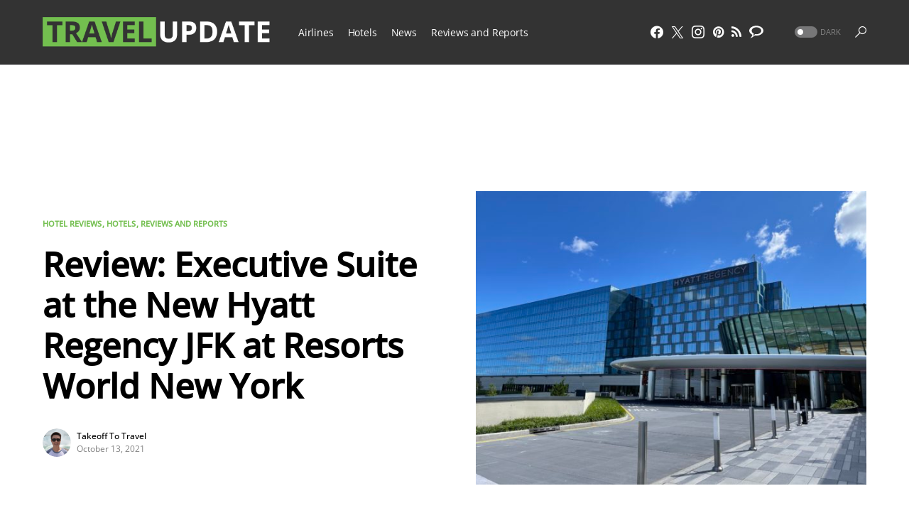

--- FILE ---
content_type: text/html; charset=UTF-8
request_url: https://travelupdate.com/review-executive-suite-at-the-new-hyatt-regency-jfk-at-resorts-world-new-york/
body_size: 46903
content:
<!doctype html>
<html lang="en-US">
<head>
	<meta charset="UTF-8" />
	<meta name="viewport" content="width=device-width, initial-scale=1" />
	<link rel="profile" href="https://gmpg.org/xfn/11" />
	<meta name='robots' content='index, follow, max-image-preview:large, max-snippet:-1, max-video-preview:-1' />
	<style>img:is([sizes="auto" i], [sizes^="auto," i]) { contain-intrinsic-size: 3000px 1500px }</style>
	
	<!-- This site is optimized with the Yoast SEO plugin v26.7 - https://yoast.com/wordpress/plugins/seo/ -->
	<title>Review: Executive Suite at the New Hyatt Regency JFK at Resorts World New York - TravelUpdate</title>
	<meta name="description" content="Overall, I enjoyed trying out a stay at the Hyatt Regency JFK especially for the rate I paid in scoring a suite. While the suite was" />
	<link rel="canonical" href="https://travelupdate.com/review-executive-suite-at-the-new-hyatt-regency-jfk-at-resorts-world-new-york/" />
	<meta property="og:locale" content="en_US" />
	<meta property="og:type" content="article" />
	<meta property="og:title" content="Review: Executive Suite at the New Hyatt Regency JFK at Resorts World New York - TravelUpdate" />
	<meta property="og:description" content="Overall, I enjoyed trying out a stay at the Hyatt Regency JFK especially for the rate I paid in scoring a suite. While the suite was" />
	<meta property="og:url" content="https://travelupdate.com/review-executive-suite-at-the-new-hyatt-regency-jfk-at-resorts-world-new-york/" />
	<meta property="og:site_name" content="TravelUpdate" />
	<meta property="article:publisher" content="https://www.facebook.com/TheTravelUpdate/" />
	<meta property="article:published_time" content="2021-10-13T13:37:05+00:00" />
	<meta property="article:modified_time" content="2023-12-07T20:31:42+00:00" />
	<meta property="og:image" content="https://travelupdate.com/wp-content/uploads/2021/10/32DB2135-E446-47F5-86B5-4D7D1A91013F-scaled.jpeg" />
	<meta property="og:image:width" content="2560" />
	<meta property="og:image:height" content="1920" />
	<meta property="og:image:type" content="image/jpeg" />
	<meta name="author" content="Takeoff To Travel" />
	<meta name="twitter:card" content="summary_large_image" />
	<meta name="twitter:creator" content="@https://twitter.com/takeofftotravel" />
	<meta name="twitter:site" content="@TheTravelUpdate" />
	<meta name="twitter:label1" content="Written by" />
	<meta name="twitter:data1" content="Takeoff To Travel" />
	<meta name="twitter:label2" content="Est. reading time" />
	<meta name="twitter:data2" content="14 minutes" />
	<script type="application/ld+json" class="yoast-schema-graph">{"@context":"https://schema.org","@graph":[{"@type":"Article","@id":"https://travelupdate.com/review-executive-suite-at-the-new-hyatt-regency-jfk-at-resorts-world-new-york/#article","isPartOf":{"@id":"https://travelupdate.com/review-executive-suite-at-the-new-hyatt-regency-jfk-at-resorts-world-new-york/"},"author":{"name":"Takeoff To Travel","@id":"https://travelupdate.com/#/schema/person/ec586c663794bf371587a109f1439fbf"},"headline":"Review: Executive Suite at the New Hyatt Regency JFK at Resorts World New York","datePublished":"2021-10-13T13:37:05+00:00","dateModified":"2023-12-07T20:31:42+00:00","mainEntityOfPage":{"@id":"https://travelupdate.com/review-executive-suite-at-the-new-hyatt-regency-jfk-at-resorts-world-new-york/"},"wordCount":2015,"commentCount":2,"publisher":{"@id":"https://travelupdate.com/#organization"},"image":{"@id":"https://travelupdate.com/review-executive-suite-at-the-new-hyatt-regency-jfk-at-resorts-world-new-york/#primaryimage"},"thumbnailUrl":"https://travelupdate.com/wp-content/uploads/2021/10/32DB2135-E446-47F5-86B5-4D7D1A91013F-scaled.jpeg","keywords":["hyatt regency","hyatt regency jfk","hyatt regency resorts world","resorts world jfk","resorts world jfk hotel"],"articleSection":["Hotel Reviews","Hotels","Reviews and Reports"],"inLanguage":"en-US","potentialAction":[{"@type":"CommentAction","name":"Comment","target":["https://travelupdate.com/review-executive-suite-at-the-new-hyatt-regency-jfk-at-resorts-world-new-york/#respond"]}]},{"@type":"WebPage","@id":"https://travelupdate.com/review-executive-suite-at-the-new-hyatt-regency-jfk-at-resorts-world-new-york/","url":"https://travelupdate.com/review-executive-suite-at-the-new-hyatt-regency-jfk-at-resorts-world-new-york/","name":"Review: Executive Suite at the New Hyatt Regency JFK at Resorts World New York - TravelUpdate","isPartOf":{"@id":"https://travelupdate.com/#website"},"primaryImageOfPage":{"@id":"https://travelupdate.com/review-executive-suite-at-the-new-hyatt-regency-jfk-at-resorts-world-new-york/#primaryimage"},"image":{"@id":"https://travelupdate.com/review-executive-suite-at-the-new-hyatt-regency-jfk-at-resorts-world-new-york/#primaryimage"},"thumbnailUrl":"https://travelupdate.com/wp-content/uploads/2021/10/32DB2135-E446-47F5-86B5-4D7D1A91013F-scaled.jpeg","datePublished":"2021-10-13T13:37:05+00:00","dateModified":"2023-12-07T20:31:42+00:00","description":"Overall, I enjoyed trying out a stay at the Hyatt Regency JFK especially for the rate I paid in scoring a suite. While the suite was","breadcrumb":{"@id":"https://travelupdate.com/review-executive-suite-at-the-new-hyatt-regency-jfk-at-resorts-world-new-york/#breadcrumb"},"inLanguage":"en-US","potentialAction":[{"@type":"ReadAction","target":["https://travelupdate.com/review-executive-suite-at-the-new-hyatt-regency-jfk-at-resorts-world-new-york/"]}]},{"@type":"ImageObject","inLanguage":"en-US","@id":"https://travelupdate.com/review-executive-suite-at-the-new-hyatt-regency-jfk-at-resorts-world-new-york/#primaryimage","url":"https://travelupdate.com/wp-content/uploads/2021/10/32DB2135-E446-47F5-86B5-4D7D1A91013F-scaled.jpeg","contentUrl":"https://travelupdate.com/wp-content/uploads/2021/10/32DB2135-E446-47F5-86B5-4D7D1A91013F-scaled.jpeg","width":2560,"height":1920,"caption":"a building with glass windows"},{"@type":"BreadcrumbList","@id":"https://travelupdate.com/review-executive-suite-at-the-new-hyatt-regency-jfk-at-resorts-world-new-york/#breadcrumb","itemListElement":[{"@type":"ListItem","position":1,"name":"Home","item":"https://travelupdate.com/"},{"@type":"ListItem","position":2,"name":"Review: Executive Suite at the New Hyatt Regency JFK at Resorts World New York"}]},{"@type":"WebSite","@id":"https://travelupdate.com/#website","url":"https://travelupdate.com/","name":"TravelUpdate","description":"A fresh and unique perspective on travel.","publisher":{"@id":"https://travelupdate.com/#organization"},"potentialAction":[{"@type":"SearchAction","target":{"@type":"EntryPoint","urlTemplate":"https://travelupdate.com/?s={search_term_string}"},"query-input":{"@type":"PropertyValueSpecification","valueRequired":true,"valueName":"search_term_string"}}],"inLanguage":"en-US"},{"@type":"Organization","@id":"https://travelupdate.com/#organization","name":"TravelUpdate","url":"https://travelupdate.com/","logo":{"@type":"ImageObject","inLanguage":"en-US","@id":"https://travelupdate.com/#/schema/logo/image/","url":"https://travelupdate.com/wp-content/uploads/2016/07/travelupdate-favicon.png","contentUrl":"https://travelupdate.com/wp-content/uploads/2016/07/travelupdate-favicon.png","width":400,"height":400,"caption":"TravelUpdate"},"image":{"@id":"https://travelupdate.com/#/schema/logo/image/"},"sameAs":["https://www.facebook.com/TheTravelUpdate/","https://x.com/TheTravelUpdate"]},{"@type":"Person","@id":"https://travelupdate.com/#/schema/person/ec586c663794bf371587a109f1439fbf","name":"Takeoff To Travel","image":{"@type":"ImageObject","inLanguage":"en-US","@id":"https://travelupdate.com/#/schema/person/image/","url":"https://travelupdate.com/wp-content/uploads/2024/09/takeofftotravel-avatar-110x110.png","contentUrl":"https://travelupdate.com/wp-content/uploads/2024/09/takeofftotravel-avatar-110x110.png","caption":"Takeoff To Travel"},"description":"Hi everyone! The travel bug hit me at the age of eight on my first flight and ever since then I’ve loved planning vacations for my friends and family. My goal is to try out new hotel chains and sample the many airline cabins out there. Having been both a city boy and living in the suburbs, I love traveling to all destinations both big and small.","sameAs":["https://www.tiktok.com/@takeofftotravel","https://www.instagram.com/takeofftotravel/","https://x.com/https://twitter.com/takeofftotravel","https://www.youtube.com/channel/UCDE8CMw1_xjsW9NWZRojmXg/featured?view_as=subscriber"],"url":"https://travelupdate.com/blogger/takeoff-to-travel/"}]}</script>
	<!-- / Yoast SEO plugin. -->


<link rel='dns-prefetch' href='//widgetlogic.org' />
<link rel='dns-prefetch' href='//stats.wp.com' />
<link rel='dns-prefetch' href='//v0.wordpress.com' />
<link rel="alternate" type="application/rss+xml" title="TravelUpdate &raquo; Feed" href="https://travelupdate.com/feed/" />
<link rel="alternate" type="application/rss+xml" title="TravelUpdate &raquo; Comments Feed" href="https://travelupdate.com/comments/feed/" />
<link rel="alternate" type="application/rss+xml" title="TravelUpdate &raquo; Review: Executive Suite at the New Hyatt Regency JFK at Resorts World New York Comments Feed" href="https://travelupdate.com/review-executive-suite-at-the-new-hyatt-regency-jfk-at-resorts-world-new-york/feed/" />
			<link rel="preload" href="https://travelupdate.com/wp-content/plugins/canvas/assets/fonts/canvas-icons.woff" as="font" type="font/woff" crossorigin>
			<script>
window._wpemojiSettings = {"baseUrl":"https:\/\/s.w.org\/images\/core\/emoji\/16.0.1\/72x72\/","ext":".png","svgUrl":"https:\/\/s.w.org\/images\/core\/emoji\/16.0.1\/svg\/","svgExt":".svg","source":{"concatemoji":"https:\/\/travelupdate.com\/wp-includes\/js\/wp-emoji-release.min.js?ver=6.8.3"}};
/*! This file is auto-generated */
!function(s,n){var o,i,e;function c(e){try{var t={supportTests:e,timestamp:(new Date).valueOf()};sessionStorage.setItem(o,JSON.stringify(t))}catch(e){}}function p(e,t,n){e.clearRect(0,0,e.canvas.width,e.canvas.height),e.fillText(t,0,0);var t=new Uint32Array(e.getImageData(0,0,e.canvas.width,e.canvas.height).data),a=(e.clearRect(0,0,e.canvas.width,e.canvas.height),e.fillText(n,0,0),new Uint32Array(e.getImageData(0,0,e.canvas.width,e.canvas.height).data));return t.every(function(e,t){return e===a[t]})}function u(e,t){e.clearRect(0,0,e.canvas.width,e.canvas.height),e.fillText(t,0,0);for(var n=e.getImageData(16,16,1,1),a=0;a<n.data.length;a++)if(0!==n.data[a])return!1;return!0}function f(e,t,n,a){switch(t){case"flag":return n(e,"\ud83c\udff3\ufe0f\u200d\u26a7\ufe0f","\ud83c\udff3\ufe0f\u200b\u26a7\ufe0f")?!1:!n(e,"\ud83c\udde8\ud83c\uddf6","\ud83c\udde8\u200b\ud83c\uddf6")&&!n(e,"\ud83c\udff4\udb40\udc67\udb40\udc62\udb40\udc65\udb40\udc6e\udb40\udc67\udb40\udc7f","\ud83c\udff4\u200b\udb40\udc67\u200b\udb40\udc62\u200b\udb40\udc65\u200b\udb40\udc6e\u200b\udb40\udc67\u200b\udb40\udc7f");case"emoji":return!a(e,"\ud83e\udedf")}return!1}function g(e,t,n,a){var r="undefined"!=typeof WorkerGlobalScope&&self instanceof WorkerGlobalScope?new OffscreenCanvas(300,150):s.createElement("canvas"),o=r.getContext("2d",{willReadFrequently:!0}),i=(o.textBaseline="top",o.font="600 32px Arial",{});return e.forEach(function(e){i[e]=t(o,e,n,a)}),i}function t(e){var t=s.createElement("script");t.src=e,t.defer=!0,s.head.appendChild(t)}"undefined"!=typeof Promise&&(o="wpEmojiSettingsSupports",i=["flag","emoji"],n.supports={everything:!0,everythingExceptFlag:!0},e=new Promise(function(e){s.addEventListener("DOMContentLoaded",e,{once:!0})}),new Promise(function(t){var n=function(){try{var e=JSON.parse(sessionStorage.getItem(o));if("object"==typeof e&&"number"==typeof e.timestamp&&(new Date).valueOf()<e.timestamp+604800&&"object"==typeof e.supportTests)return e.supportTests}catch(e){}return null}();if(!n){if("undefined"!=typeof Worker&&"undefined"!=typeof OffscreenCanvas&&"undefined"!=typeof URL&&URL.createObjectURL&&"undefined"!=typeof Blob)try{var e="postMessage("+g.toString()+"("+[JSON.stringify(i),f.toString(),p.toString(),u.toString()].join(",")+"));",a=new Blob([e],{type:"text/javascript"}),r=new Worker(URL.createObjectURL(a),{name:"wpTestEmojiSupports"});return void(r.onmessage=function(e){c(n=e.data),r.terminate(),t(n)})}catch(e){}c(n=g(i,f,p,u))}t(n)}).then(function(e){for(var t in e)n.supports[t]=e[t],n.supports.everything=n.supports.everything&&n.supports[t],"flag"!==t&&(n.supports.everythingExceptFlag=n.supports.everythingExceptFlag&&n.supports[t]);n.supports.everythingExceptFlag=n.supports.everythingExceptFlag&&!n.supports.flag,n.DOMReady=!1,n.readyCallback=function(){n.DOMReady=!0}}).then(function(){return e}).then(function(){var e;n.supports.everything||(n.readyCallback(),(e=n.source||{}).concatemoji?t(e.concatemoji):e.wpemoji&&e.twemoji&&(t(e.twemoji),t(e.wpemoji)))}))}((window,document),window._wpemojiSettings);
</script>
<link rel='stylesheet' id='canvas-css' href='https://travelupdate.com/wp-content/cache/autoptimize/css/autoptimize_single_c2908d7de1f481e8637e2848d0c6f52d.css?ver=2.5.1' media='all' />
<link rel='alternate stylesheet' id='powerkit-icons-css' href='https://travelupdate.com/wp-content/plugins/powerkit/assets/fonts/powerkit-icons.woff?ver=3.0.4' as='font' type='font/wof' crossorigin />
<link rel='stylesheet' id='powerkit-css' href='https://travelupdate.com/wp-content/cache/autoptimize/css/autoptimize_single_9cd76517a8b7ef6311662e87a2d2b0a1.css?ver=3.0.4' media='all' />
<style id='wp-emoji-styles-inline-css'>

	img.wp-smiley, img.emoji {
		display: inline !important;
		border: none !important;
		box-shadow: none !important;
		height: 1em !important;
		width: 1em !important;
		margin: 0 0.07em !important;
		vertical-align: -0.1em !important;
		background: none !important;
		padding: 0 !important;
	}
</style>
<link rel='stylesheet' id='wp-block-library-css' href='https://travelupdate.com/wp-includes/css/dist/block-library/style.min.css?ver=6.8.3' media='all' />
<style id='classic-theme-styles-inline-css'>
/*! This file is auto-generated */
.wp-block-button__link{color:#fff;background-color:#32373c;border-radius:9999px;box-shadow:none;text-decoration:none;padding:calc(.667em + 2px) calc(1.333em + 2px);font-size:1.125em}.wp-block-file__button{background:#32373c;color:#fff;text-decoration:none}
</style>
<link rel='stylesheet' id='mediaelement-css' href='https://travelupdate.com/wp-includes/js/mediaelement/mediaelementplayer-legacy.min.css?ver=4.2.17' media='all' />
<link rel='stylesheet' id='wp-mediaelement-css' href='https://travelupdate.com/wp-includes/js/mediaelement/wp-mediaelement.min.css?ver=6.8.3' media='all' />
<style id='jetpack-sharing-buttons-style-inline-css'>
.jetpack-sharing-buttons__services-list{display:flex;flex-direction:row;flex-wrap:wrap;gap:0;list-style-type:none;margin:5px;padding:0}.jetpack-sharing-buttons__services-list.has-small-icon-size{font-size:12px}.jetpack-sharing-buttons__services-list.has-normal-icon-size{font-size:16px}.jetpack-sharing-buttons__services-list.has-large-icon-size{font-size:24px}.jetpack-sharing-buttons__services-list.has-huge-icon-size{font-size:36px}@media print{.jetpack-sharing-buttons__services-list{display:none!important}}.editor-styles-wrapper .wp-block-jetpack-sharing-buttons{gap:0;padding-inline-start:0}ul.jetpack-sharing-buttons__services-list.has-background{padding:1.25em 2.375em}
</style>
<link rel='stylesheet' id='canvas-block-alert-style-css' href='https://travelupdate.com/wp-content/cache/autoptimize/css/autoptimize_single_140961c298ca1bed605efbb5ebd14bd9.css?ver=1750286048' media='all' />
<link rel='stylesheet' id='canvas-block-progress-style-css' href='https://travelupdate.com/wp-content/cache/autoptimize/css/autoptimize_single_70adad1eabf923c404d611b1d8befbbb.css?ver=1750286048' media='all' />
<link rel='stylesheet' id='canvas-block-collapsibles-style-css' href='https://travelupdate.com/wp-content/cache/autoptimize/css/autoptimize_single_acb7fe574e861bcf5fa5e71bcc802dd7.css?ver=1750286048' media='all' />
<link rel='stylesheet' id='canvas-block-tabs-style-css' href='https://travelupdate.com/wp-content/cache/autoptimize/css/autoptimize_single_6ed16c9935449d7df085aac6bf321c30.css?ver=1750286048' media='all' />
<link rel='stylesheet' id='canvas-block-section-heading-style-css' href='https://travelupdate.com/wp-content/cache/autoptimize/css/autoptimize_single_db8d4ce65e30b5e5b3fc9fbb05541a8a.css?ver=1750286048' media='all' />
<link rel='stylesheet' id='canvas-block-row-style-css' href='https://travelupdate.com/wp-content/cache/autoptimize/css/autoptimize_single_90fcd76f8649c1b02daa37e43764b369.css?ver=1750286048' media='all' />
<link rel='stylesheet' id='canvas-justified-gallery-block-style-css' href='https://travelupdate.com/wp-content/cache/autoptimize/css/autoptimize_single_c0ced8bbc999f4ac4610a27e513621b3.css?ver=1750286048' media='all' />
<link rel='stylesheet' id='canvas-slider-gallery-block-style-css' href='https://travelupdate.com/wp-content/cache/autoptimize/css/autoptimize_single_509c164f3671552428d1e938c6a24ba1.css?ver=1750286048' media='all' />
<link rel='stylesheet' id='canvas-block-posts-sidebar-css' href='https://travelupdate.com/wp-content/cache/autoptimize/css/autoptimize_single_2d12ae444509e54e71ea07ce6a684f0c.css?ver=1750286048' media='all' />
<link rel='stylesheet' id='block-widget-css' href='https://travelupdate.com/wp-content/cache/autoptimize/css/autoptimize_single_710940a2b53cc3eb73614b02ad89c67c.css?ver=1768720016' media='all' />
<style id='global-styles-inline-css'>
:root{--wp--preset--aspect-ratio--square: 1;--wp--preset--aspect-ratio--4-3: 4/3;--wp--preset--aspect-ratio--3-4: 3/4;--wp--preset--aspect-ratio--3-2: 3/2;--wp--preset--aspect-ratio--2-3: 2/3;--wp--preset--aspect-ratio--16-9: 16/9;--wp--preset--aspect-ratio--9-16: 9/16;--wp--preset--color--black: #000000;--wp--preset--color--cyan-bluish-gray: #abb8c3;--wp--preset--color--white: #FFFFFF;--wp--preset--color--pale-pink: #f78da7;--wp--preset--color--vivid-red: #cf2e2e;--wp--preset--color--luminous-vivid-orange: #ff6900;--wp--preset--color--luminous-vivid-amber: #fcb900;--wp--preset--color--light-green-cyan: #7bdcb5;--wp--preset--color--vivid-green-cyan: #00d084;--wp--preset--color--pale-cyan-blue: #8ed1fc;--wp--preset--color--vivid-cyan-blue: #0693e3;--wp--preset--color--vivid-purple: #9b51e0;--wp--preset--color--blue: #59BACC;--wp--preset--color--green: #58AD69;--wp--preset--color--orange: #FFBC49;--wp--preset--color--red: #e32c26;--wp--preset--color--gray-50: #f8f9fa;--wp--preset--color--gray-100: #f8f9fb;--wp--preset--color--gray-200: #e9ecef;--wp--preset--color--secondary: #818181;--wp--preset--gradient--vivid-cyan-blue-to-vivid-purple: linear-gradient(135deg,rgba(6,147,227,1) 0%,rgb(155,81,224) 100%);--wp--preset--gradient--light-green-cyan-to-vivid-green-cyan: linear-gradient(135deg,rgb(122,220,180) 0%,rgb(0,208,130) 100%);--wp--preset--gradient--luminous-vivid-amber-to-luminous-vivid-orange: linear-gradient(135deg,rgba(252,185,0,1) 0%,rgba(255,105,0,1) 100%);--wp--preset--gradient--luminous-vivid-orange-to-vivid-red: linear-gradient(135deg,rgba(255,105,0,1) 0%,rgb(207,46,46) 100%);--wp--preset--gradient--very-light-gray-to-cyan-bluish-gray: linear-gradient(135deg,rgb(238,238,238) 0%,rgb(169,184,195) 100%);--wp--preset--gradient--cool-to-warm-spectrum: linear-gradient(135deg,rgb(74,234,220) 0%,rgb(151,120,209) 20%,rgb(207,42,186) 40%,rgb(238,44,130) 60%,rgb(251,105,98) 80%,rgb(254,248,76) 100%);--wp--preset--gradient--blush-light-purple: linear-gradient(135deg,rgb(255,206,236) 0%,rgb(152,150,240) 100%);--wp--preset--gradient--blush-bordeaux: linear-gradient(135deg,rgb(254,205,165) 0%,rgb(254,45,45) 50%,rgb(107,0,62) 100%);--wp--preset--gradient--luminous-dusk: linear-gradient(135deg,rgb(255,203,112) 0%,rgb(199,81,192) 50%,rgb(65,88,208) 100%);--wp--preset--gradient--pale-ocean: linear-gradient(135deg,rgb(255,245,203) 0%,rgb(182,227,212) 50%,rgb(51,167,181) 100%);--wp--preset--gradient--electric-grass: linear-gradient(135deg,rgb(202,248,128) 0%,rgb(113,206,126) 100%);--wp--preset--gradient--midnight: linear-gradient(135deg,rgb(2,3,129) 0%,rgb(40,116,252) 100%);--wp--preset--font-size--small: 13px;--wp--preset--font-size--medium: 20px;--wp--preset--font-size--large: 36px;--wp--preset--font-size--x-large: 42px;--wp--preset--spacing--20: 0.44rem;--wp--preset--spacing--30: 0.67rem;--wp--preset--spacing--40: 1rem;--wp--preset--spacing--50: 1.5rem;--wp--preset--spacing--60: 2.25rem;--wp--preset--spacing--70: 3.38rem;--wp--preset--spacing--80: 5.06rem;--wp--preset--shadow--natural: 6px 6px 9px rgba(0, 0, 0, 0.2);--wp--preset--shadow--deep: 12px 12px 50px rgba(0, 0, 0, 0.4);--wp--preset--shadow--sharp: 6px 6px 0px rgba(0, 0, 0, 0.2);--wp--preset--shadow--outlined: 6px 6px 0px -3px rgba(255, 255, 255, 1), 6px 6px rgba(0, 0, 0, 1);--wp--preset--shadow--crisp: 6px 6px 0px rgba(0, 0, 0, 1);}:where(.is-layout-flex){gap: 0.5em;}:where(.is-layout-grid){gap: 0.5em;}body .is-layout-flex{display: flex;}.is-layout-flex{flex-wrap: wrap;align-items: center;}.is-layout-flex > :is(*, div){margin: 0;}body .is-layout-grid{display: grid;}.is-layout-grid > :is(*, div){margin: 0;}:where(.wp-block-columns.is-layout-flex){gap: 2em;}:where(.wp-block-columns.is-layout-grid){gap: 2em;}:where(.wp-block-post-template.is-layout-flex){gap: 1.25em;}:where(.wp-block-post-template.is-layout-grid){gap: 1.25em;}.has-black-color{color: var(--wp--preset--color--black) !important;}.has-cyan-bluish-gray-color{color: var(--wp--preset--color--cyan-bluish-gray) !important;}.has-white-color{color: var(--wp--preset--color--white) !important;}.has-pale-pink-color{color: var(--wp--preset--color--pale-pink) !important;}.has-vivid-red-color{color: var(--wp--preset--color--vivid-red) !important;}.has-luminous-vivid-orange-color{color: var(--wp--preset--color--luminous-vivid-orange) !important;}.has-luminous-vivid-amber-color{color: var(--wp--preset--color--luminous-vivid-amber) !important;}.has-light-green-cyan-color{color: var(--wp--preset--color--light-green-cyan) !important;}.has-vivid-green-cyan-color{color: var(--wp--preset--color--vivid-green-cyan) !important;}.has-pale-cyan-blue-color{color: var(--wp--preset--color--pale-cyan-blue) !important;}.has-vivid-cyan-blue-color{color: var(--wp--preset--color--vivid-cyan-blue) !important;}.has-vivid-purple-color{color: var(--wp--preset--color--vivid-purple) !important;}.has-black-background-color{background-color: var(--wp--preset--color--black) !important;}.has-cyan-bluish-gray-background-color{background-color: var(--wp--preset--color--cyan-bluish-gray) !important;}.has-white-background-color{background-color: var(--wp--preset--color--white) !important;}.has-pale-pink-background-color{background-color: var(--wp--preset--color--pale-pink) !important;}.has-vivid-red-background-color{background-color: var(--wp--preset--color--vivid-red) !important;}.has-luminous-vivid-orange-background-color{background-color: var(--wp--preset--color--luminous-vivid-orange) !important;}.has-luminous-vivid-amber-background-color{background-color: var(--wp--preset--color--luminous-vivid-amber) !important;}.has-light-green-cyan-background-color{background-color: var(--wp--preset--color--light-green-cyan) !important;}.has-vivid-green-cyan-background-color{background-color: var(--wp--preset--color--vivid-green-cyan) !important;}.has-pale-cyan-blue-background-color{background-color: var(--wp--preset--color--pale-cyan-blue) !important;}.has-vivid-cyan-blue-background-color{background-color: var(--wp--preset--color--vivid-cyan-blue) !important;}.has-vivid-purple-background-color{background-color: var(--wp--preset--color--vivid-purple) !important;}.has-black-border-color{border-color: var(--wp--preset--color--black) !important;}.has-cyan-bluish-gray-border-color{border-color: var(--wp--preset--color--cyan-bluish-gray) !important;}.has-white-border-color{border-color: var(--wp--preset--color--white) !important;}.has-pale-pink-border-color{border-color: var(--wp--preset--color--pale-pink) !important;}.has-vivid-red-border-color{border-color: var(--wp--preset--color--vivid-red) !important;}.has-luminous-vivid-orange-border-color{border-color: var(--wp--preset--color--luminous-vivid-orange) !important;}.has-luminous-vivid-amber-border-color{border-color: var(--wp--preset--color--luminous-vivid-amber) !important;}.has-light-green-cyan-border-color{border-color: var(--wp--preset--color--light-green-cyan) !important;}.has-vivid-green-cyan-border-color{border-color: var(--wp--preset--color--vivid-green-cyan) !important;}.has-pale-cyan-blue-border-color{border-color: var(--wp--preset--color--pale-cyan-blue) !important;}.has-vivid-cyan-blue-border-color{border-color: var(--wp--preset--color--vivid-cyan-blue) !important;}.has-vivid-purple-border-color{border-color: var(--wp--preset--color--vivid-purple) !important;}.has-vivid-cyan-blue-to-vivid-purple-gradient-background{background: var(--wp--preset--gradient--vivid-cyan-blue-to-vivid-purple) !important;}.has-light-green-cyan-to-vivid-green-cyan-gradient-background{background: var(--wp--preset--gradient--light-green-cyan-to-vivid-green-cyan) !important;}.has-luminous-vivid-amber-to-luminous-vivid-orange-gradient-background{background: var(--wp--preset--gradient--luminous-vivid-amber-to-luminous-vivid-orange) !important;}.has-luminous-vivid-orange-to-vivid-red-gradient-background{background: var(--wp--preset--gradient--luminous-vivid-orange-to-vivid-red) !important;}.has-very-light-gray-to-cyan-bluish-gray-gradient-background{background: var(--wp--preset--gradient--very-light-gray-to-cyan-bluish-gray) !important;}.has-cool-to-warm-spectrum-gradient-background{background: var(--wp--preset--gradient--cool-to-warm-spectrum) !important;}.has-blush-light-purple-gradient-background{background: var(--wp--preset--gradient--blush-light-purple) !important;}.has-blush-bordeaux-gradient-background{background: var(--wp--preset--gradient--blush-bordeaux) !important;}.has-luminous-dusk-gradient-background{background: var(--wp--preset--gradient--luminous-dusk) !important;}.has-pale-ocean-gradient-background{background: var(--wp--preset--gradient--pale-ocean) !important;}.has-electric-grass-gradient-background{background: var(--wp--preset--gradient--electric-grass) !important;}.has-midnight-gradient-background{background: var(--wp--preset--gradient--midnight) !important;}.has-small-font-size{font-size: var(--wp--preset--font-size--small) !important;}.has-medium-font-size{font-size: var(--wp--preset--font-size--medium) !important;}.has-large-font-size{font-size: var(--wp--preset--font-size--large) !important;}.has-x-large-font-size{font-size: var(--wp--preset--font-size--x-large) !important;}
:where(.wp-block-post-template.is-layout-flex){gap: 1.25em;}:where(.wp-block-post-template.is-layout-grid){gap: 1.25em;}
:where(.wp-block-columns.is-layout-flex){gap: 2em;}:where(.wp-block-columns.is-layout-grid){gap: 2em;}
:root :where(.wp-block-pullquote){font-size: 1.5em;line-height: 1.6;}
</style>
<link rel='stylesheet' id='absolute-reviews-css' href='https://travelupdate.com/wp-content/cache/autoptimize/css/autoptimize_single_7b9063ee308b4064d40031dff15429e5.css?ver=1.1.6' media='all' />
<link rel='stylesheet' id='canvas-block-heading-style-css' href='https://travelupdate.com/wp-content/cache/autoptimize/css/autoptimize_single_2972bf4f5525456a24d3aaf22081c707.css?ver=1750286048' media='all' />
<link rel='stylesheet' id='canvas-block-list-style-css' href='https://travelupdate.com/wp-content/cache/autoptimize/css/autoptimize_single_9a87c5a39b369cff41b4642905e530bd.css?ver=1750286048' media='all' />
<link rel='stylesheet' id='canvas-block-paragraph-style-css' href='https://travelupdate.com/wp-content/cache/autoptimize/css/autoptimize_single_522e59de3580fc1f3ee222e87bfe0ea7.css?ver=1750286048' media='all' />
<link rel='stylesheet' id='canvas-block-separator-style-css' href='https://travelupdate.com/wp-content/cache/autoptimize/css/autoptimize_single_92264e01ea4db0bcbf501bac0dec17db.css?ver=1750286048' media='all' />
<link rel='stylesheet' id='canvas-block-group-style-css' href='https://travelupdate.com/wp-content/cache/autoptimize/css/autoptimize_single_77cd8d6e0c9cae1050fb357ad4eb1ba9.css?ver=1750286048' media='all' />
<link rel='stylesheet' id='canvas-block-cover-style-css' href='https://travelupdate.com/wp-content/cache/autoptimize/css/autoptimize_single_874b768073dffe103b7984346abc72f2.css?ver=1750286048' media='all' />
<link rel='stylesheet' id='powerkit-basic-elements-css' href='https://travelupdate.com/wp-content/cache/autoptimize/css/autoptimize_single_21f1eb909896217ad01a76b09c2c47f0.css?ver=3.0.4' media='screen' />
<link rel='stylesheet' id='powerkit-content-formatting-css' href='https://travelupdate.com/wp-content/cache/autoptimize/css/autoptimize_single_9b60c21dc2de4202b89be75a6a1f49cf.css?ver=3.0.4' media='all' />
<link rel='stylesheet' id='powerkit-сontributors-css' href='https://travelupdate.com/wp-content/cache/autoptimize/css/autoptimize_single_77192016b9326905f3b20f9a59c05800.css?ver=3.0.4' media='all' />
<link rel='stylesheet' id='powerkit-facebook-css' href='https://travelupdate.com/wp-content/cache/autoptimize/css/autoptimize_single_16f234a888fe9107972a423d25b28a63.css?ver=3.0.4' media='all' />
<link rel='stylesheet' id='powerkit-featured-categories-css' href='https://travelupdate.com/wp-content/cache/autoptimize/css/autoptimize_single_8f884b79e6a3674e415078029f48b0d2.css?ver=3.0.4' media='all' />
<link rel='stylesheet' id='powerkit-inline-posts-css' href='https://travelupdate.com/wp-content/cache/autoptimize/css/autoptimize_single_bdbbd34e834b699abb8d690fb492dea1.css?ver=3.0.4' media='all' />
<link rel='stylesheet' id='powerkit-instagram-css' href='https://travelupdate.com/wp-content/cache/autoptimize/css/autoptimize_single_82bef9505ddee265b0414d0a10fd5dcf.css?ver=3.0.4' media='all' />
<link rel='stylesheet' id='powerkit-justified-gallery-css' href='https://travelupdate.com/wp-content/cache/autoptimize/css/autoptimize_single_143c8314b8e287dd53981b0990b3bd46.css?ver=3.0.4' media='all' />
<link rel='stylesheet' id='glightbox-css' href='https://travelupdate.com/wp-content/plugins/powerkit/modules/lightbox/public/css/glightbox.min.css?ver=3.0.4' media='all' />
<link rel='stylesheet' id='powerkit-lightbox-css' href='https://travelupdate.com/wp-content/cache/autoptimize/css/autoptimize_single_e3633201bf910e72910bfd6ac930b66a.css?ver=3.0.4' media='all' />
<link rel='stylesheet' id='powerkit-opt-in-forms-css' href='https://travelupdate.com/wp-content/cache/autoptimize/css/autoptimize_single_2e1bed5c308ed5f4b7b00920b83897f1.css?ver=3.0.4' media='all' />
<link rel='stylesheet' id='powerkit-pinterest-css' href='https://travelupdate.com/wp-content/cache/autoptimize/css/autoptimize_single_148daa33eba9dfd40259bd5cf11f5624.css?ver=3.0.4' media='all' />
<link rel='stylesheet' id='powerkit-widget-posts-css' href='https://travelupdate.com/wp-content/cache/autoptimize/css/autoptimize_single_b47643567776f182620a42e0e7adec6d.css?ver=3.0.4' media='all' />
<link rel='stylesheet' id='powerkit-scroll-to-top-css' href='https://travelupdate.com/wp-content/cache/autoptimize/css/autoptimize_single_1c5f9e4cabbd7d00b68e072dd50c743c.css?ver=3.0.4' media='all' />
<link rel='stylesheet' id='powerkit-share-buttons-css' href='https://travelupdate.com/wp-content/cache/autoptimize/css/autoptimize_single_3d1e044dafecccf53fb2f7684338238e.css?ver=3.0.4' media='all' />
<link rel='stylesheet' id='powerkit-slider-gallery-css' href='https://travelupdate.com/wp-content/cache/autoptimize/css/autoptimize_single_02c12e91e1cffab075b67c996d78c8a3.css?ver=3.0.4' media='all' />
<link rel='stylesheet' id='powerkit-social-links-css' href='https://travelupdate.com/wp-content/cache/autoptimize/css/autoptimize_single_64a43fbde234b0defe582820033f537c.css?ver=3.0.4' media='all' />
<link rel='stylesheet' id='powerkit-table-of-contents-css' href='https://travelupdate.com/wp-content/cache/autoptimize/css/autoptimize_single_491676df5ccc7763593ca73ea542b3e9.css?ver=3.0.4' media='all' />
<link rel='stylesheet' id='powerkit-twitter-css' href='https://travelupdate.com/wp-content/cache/autoptimize/css/autoptimize_single_fbff90ab917a2e553afa46a4b1747d2e.css?ver=3.0.4' media='all' />
<link rel='stylesheet' id='powerkit-widget-about-css' href='https://travelupdate.com/wp-content/cache/autoptimize/css/autoptimize_single_14c56c9e29ce5615bc240b9769bb5e56.css?ver=3.0.4' media='all' />
<link rel='stylesheet' id='responsive-lightbox-nivo-css' href='https://travelupdate.com/wp-content/plugins/responsive-lightbox/assets/nivo/nivo-lightbox.min.css?ver=1.3.1' media='all' />
<link rel='stylesheet' id='responsive-lightbox-nivo-default-css' href='https://travelupdate.com/wp-content/cache/autoptimize/css/autoptimize_single_bfeca80d33087ffc60c7f3e5d54ac783.css?ver=1.3.1' media='all' />
<link rel='stylesheet' id='wp-polls-css' href='https://travelupdate.com/wp-content/cache/autoptimize/css/autoptimize_single_e619fed4db9cedec2065f006d5b63713.css?ver=2.77.3' media='all' />
<style id='wp-polls-inline-css'>
.wp-polls .pollbar {
	margin: 1px;
	font-size: 6px;
	line-height: 8px;
	height: 8px;
	background: #d8e1eb;
	border: 1px solid #c8c8c8;
}

</style>
<link rel='stylesheet' id='csco-styles-css' href='https://travelupdate.com/wp-content/cache/autoptimize/css/autoptimize_single_b2340b8b6c4906578634d6c9e8cd94cd.css?ver=1.1.10' media='all' />
<style id='csco-styles-inline-css'>
:root { --social-links-label: "CONNECT"; }
.searchwp-live-search-no-min-chars:after { content: "Continue typing" }
</style>
<link rel='stylesheet' id='searchwp-forms-css' href='https://travelupdate.com/wp-content/plugins/searchwp-live-ajax-search/assets/styles/frontend/search-forms.min.css?ver=1.8.7' media='all' />
<link rel='stylesheet' id='searchwp-live-search-css' href='https://travelupdate.com/wp-content/plugins/searchwp-live-ajax-search/assets/styles/style.min.css?ver=1.8.7' media='all' />
<style id='searchwp-live-search-inline-css'>
.searchwp-live-search-result .searchwp-live-search-result--title a {
  font-size: 16px;
}
.searchwp-live-search-result .searchwp-live-search-result--price {
  font-size: 14px;
}
.searchwp-live-search-result .searchwp-live-search-result--add-to-cart .button {
  font-size: 14px;
}

</style>
<link rel='stylesheet' id='tablepress-default-css' href='https://travelupdate.com/wp-content/cache/autoptimize/css/autoptimize_single_67618bce410baf1c5f16513a9af4b1b9.css?ver=3.2.6' media='all' />
<link rel='stylesheet' id='csco_child_css-css' href='https://travelupdate.com/wp-content/themes/networker-child/style.css?ver=1.0.0' media='all' />
<script src="https://travelupdate.com/wp-includes/js/jquery/jquery.min.js?ver=3.7.1" id="jquery-core-js"></script>
<script src="https://travelupdate.com/wp-includes/js/jquery/jquery-migrate.min.js?ver=3.4.1" id="jquery-migrate-js"></script>
<script src="https://travelupdate.com/wp-content/plugins/responsive-lightbox/assets/dompurify/purify.min.js?ver=3.3.1" id="dompurify-js"></script>
<script id="responsive-lightbox-sanitizer-js-before">
window.RLG = window.RLG || {}; window.RLG.sanitizeAllowedHosts = ["youtube.com","www.youtube.com","youtu.be","vimeo.com","player.vimeo.com"];
</script>
<script src="https://travelupdate.com/wp-content/plugins/responsive-lightbox/js/sanitizer.js?ver=2.6.1" id="responsive-lightbox-sanitizer-js"></script>
<script src="https://travelupdate.com/wp-content/plugins/responsive-lightbox/assets/nivo/nivo-lightbox.min.js?ver=1.3.1" id="responsive-lightbox-nivo-js"></script>
<script src="https://travelupdate.com/wp-includes/js/underscore.min.js?ver=1.13.7" id="underscore-js"></script>
<script src="https://travelupdate.com/wp-content/plugins/responsive-lightbox/assets/infinitescroll/infinite-scroll.pkgd.min.js?ver=4.0.1" id="responsive-lightbox-infinite-scroll-js"></script>
<script id="responsive-lightbox-js-before">
var rlArgs = {"script":"nivo","selector":"lightbox","customEvents":"","activeGalleries":true,"effect":"fade","clickOverlayToClose":true,"keyboardNav":true,"errorMessage":"The requested content cannot be loaded. Please try again later.","woocommerce_gallery":false,"ajaxurl":"https:\/\/travelupdate.com\/wp-admin\/admin-ajax.php","nonce":"b44228207f","preview":false,"postId":91393,"scriptExtension":false};
</script>
<script src="https://travelupdate.com/wp-content/plugins/responsive-lightbox/js/front.js?ver=2.6.1" id="responsive-lightbox-js"></script>
<link rel="https://api.w.org/" href="https://travelupdate.com/wp-json/" /><link rel="alternate" title="JSON" type="application/json" href="https://travelupdate.com/wp-json/wp/v2/posts/91393" /><link rel="EditURI" type="application/rsd+xml" title="RSD" href="https://travelupdate.com/xmlrpc.php?rsd" />
<link rel='shortlink' href='https://wp.me/p7aBpW-nM5' />
<link rel="alternate" title="oEmbed (JSON)" type="application/json+oembed" href="https://travelupdate.com/wp-json/oembed/1.0/embed?url=https%3A%2F%2Ftravelupdate.com%2Freview-executive-suite-at-the-new-hyatt-regency-jfk-at-resorts-world-new-york%2F" />
<link rel="alternate" title="oEmbed (XML)" type="text/xml+oembed" href="https://travelupdate.com/wp-json/oembed/1.0/embed?url=https%3A%2F%2Ftravelupdate.com%2Freview-executive-suite-at-the-new-hyatt-regency-jfk-at-resorts-world-new-york%2F&#038;format=xml" />
		<link rel="preload" href="https://travelupdate.com/wp-content/plugins/absolute-reviews/fonts/absolute-reviews-icons.woff" as="font" type="font/woff" crossorigin>
		<style type="text/css">
/* BoardingPack Content Filter */
.boardingpack-content-filter {
	padding: 20px;
	background-color: #ecf0f5;
	font-style: oblique;
}

/* BoardingPack Ad Manager */
.div-gpt-ad-above-content { text-align: center!important; margin-bottom: 40px!important; }
.div-gpt-ad-below-content { text-align: center!important; margin-bottom: 40px!important; }
.div-gpt-ad-dynamic-content { margin-bottom: 20px !important; }

/* EX.CO Player */
#a48e0efa-6580-4f88-a746-5ffcbeedd2f0 {
	margin-top: 2.4em;
	margin-bottom: 0;
}

/*
.pbs[data-pbs-position="sticky"][data-pbs-device="mobile"] .pbs__player {
	bottom: 0px !important;
}
body.adhesion .pbs[data-pbs-position="sticky"][data-pbs-device="mobile"] .pbs__player {
	bottom: 92px !important;
}
@media (max-width: 767px) {
	body.adhesion .pbs[data-pbs-position="sticky"][data-pbs-device="mobile"] .pbs__player {
		bottom: 52px !important;
	}
}
*/

/* Bloom */
.et_bloom .et_bloom_popup { z-index: 9999999999 !important; }
</style>

<!-- Begin Clarity Analytics -->
<script type="text/javascript">
    (function(c,l,a,r,i,t,y){
        c[a]=c[a]||function(){(c[a].q=c[a].q||[]).push(arguments)};
        t=l.createElement(r);t.async=1;t.src="https://www.clarity.ms/tag/"+i;
        y=l.getElementsByTagName(r)[0];y.parentNode.insertBefore(t,y);
    })(window, document, "clarity", "script", "ucbu193aaw");
</script>
<!-- End Clarity Analytics -->
<script async id="DkQHZAjpnkNi" data-sdk="l/1.1.18" data-cfasync="false" nowprocket src="https://html-load.com/loader.min.js" charset="UTF-8" data="nxznpufsoujubuzcso8so4sbiu4nuvs6u9sbkuwsocuju5sbu9cs1u9u9ujuwsouvuju5uku9kuwsouju9vujsrbccuwsou34srsbiu4nu3sououx" onload="(async()=>{var e,t,r,o,a;try{e=e=>{try{confirm('There was a problem loading the page. Please click OK to learn more.')?h.href=t+'?url='+o(h.href)+'&error='+o(e)+'&domain='+r:h.reload()}catch(a){location.href=t+'?eventId=&error=Vml0YWwgQVBJIGJsb2NrZWQ%3D&domain='+r}},t='https://report.error-report.com/modal',r='html-load.com',o=btoa;const n=window,i=document,s=e=>new Promise((t=>{const r=.1*e,o=e+Math.floor(2*Math.random()*r)-r;setTimeout(t,o)})),l=n.addEventListener.bind(n),d=n.postMessage.bind(n),c='message',h=location,m=Math.random,w=clearInterval,g='setAttribute';a=async a=>{try{localStorage.setItem(h.host+'_fa_'+o('last_bfa_at'),Date.now().toString())}catch(f){}setInterval((()=>i.querySelectorAll('link,style').forEach((e=>e.remove()))),100);const n=await fetch('https://error-report.com/report?type=loader_light&url='+o(h.href)+'&error='+o(a)+'&request_id='+o(Math.random().toString().slice(2)),{method:'POST'}).then((e=>e.text())),s=new Promise((e=>{l('message',(t=>{'as_modal_loaded'===t.data&&e()}))}));let d=i.createElement('iframe');d.src=t+'?url='+o(h.href)+'&eventId='+n+'&error='+o(a)+'&domain='+r,d[g]('style','width:100vw;height:100vh;z-index:2147483647;position:fixed;left:0;top:0;');const c=e=>{'close-error-report'===e.data&&(d.remove(),removeEventListener('message',c))};l('message',c),i.body.appendChild(d);const m=setInterval((()=>{if(!i.contains(d))return w(m);(()=>{const e=d.getBoundingClientRect();return'none'!==getComputedStyle(d).display&&0!==e.width&&0!==e.height})()||(w(m),e(a))}),1e3);await new Promise(((e,t)=>{s.then(e),setTimeout((()=>t(a)),3e3)}))};const f=()=>new Promise(((e,t)=>{let r=m().toString(),o=m().toString();l(c,(e=>e.data===r&&d(o,'*'))),l(c,(t=>t.data===o&&e())),d(r,'*'),setTimeout((()=>{t(new Error('Timeout'))}),1231)})),p=async()=>{try{let e=!1;const t=m().toString();if(l(c,(r=>{r.data===t+'_as_res'&&(e=!0)})),d(t+'_as_req','*'),await f(),await s(500),e)return!0}catch(e){}return!1},u=[100,500,1e3],y=o('_bfa_message'+location.hostname);for(let e=0;e<=u.length&&!await p();e++){if(window[y])throw window[y];if(e===u.length-1)throw'Failed to load website properly since '+r+' is tainted. Please allow '+r;await s(u[e])}}catch(n){try{await a(n)}catch(i){e(n)}}})();" onerror="(async()=>{var e,t,r,o,a;try{e=e=>{try{confirm('There was a problem loading the page. Please click OK to learn more.')?h.href=t+'?url='+o(h.href)+'&error='+o(e)+'&domain='+r:h.reload()}catch(a){location.href=t+'?eventId=&error=Vml0YWwgQVBJIGJsb2NrZWQ%3D&domain='+r}},t='https://report.error-report.com/modal',r='html-load.com',o=btoa;const n=window,s=document,l=JSON.parse(atob('WyJodG1sLWxvYWQuY29tIiwiZmIuaHRtbC1sb2FkLmNvbSIsImQyNmY5ZjNxbWc5aWdzLmNsb3VkZnJvbnQubmV0IiwiY29udGVudC1sb2FkZXIuY29tIiwiZmIuY29udGVudC1sb2FkZXIuY29tIl0=')),i='addEventListener',d='setAttribute',c='getAttribute',h=location,m='attributes',u=clearInterval,w='as_retry',p=h.hostname,v=n.addEventListener.bind(n),b='__sa_'+window.btoa(window.location.href),_=()=>{const e=e=>{let t=0;for(let r=0,o=e.length;r<o;r++){t=(t<<5)-t+e.charCodeAt(r),t|=0}return t},t=Date.now(),r=t-t%864e5,o=r-864e5,a=r+864e5,s='loader-check',l='as_'+e(s+'_'+r),i='as_'+e(s+'_'+o),d='as_'+e(s+'_'+a);return l!==i&&l!==d&&i!==d&&!!(n[l]||n[i]||n[d])};if(a=async a=>{try{localStorage.setItem(h.host+'_fa_'+o('last_bfa_at'),Date.now().toString())}catch(w){}setInterval((()=>s.querySelectorAll('link,style').forEach((e=>e.remove()))),100);const n=await fetch('https://error-report.com/report?type=loader_light&url='+o(h.href)+'&error='+o(a)+'&request_id='+o(Math.random().toString().slice(2)),{method:'POST'}).then((e=>e.text())),l=new Promise((e=>{v('message',(t=>{'as_modal_loaded'===t.data&&e()}))}));let i=s.createElement('iframe');i.src=t+'?url='+o(h.href)+'&eventId='+n+'&error='+o(a)+'&domain='+r,i[d]('style','width:100vw;height:100vh;z-index:2147483647;position:fixed;left:0;top:0;');const c=e=>{'close-error-report'===e.data&&(i.remove(),removeEventListener('message',c))};v('message',c),s.body.appendChild(i);const m=setInterval((()=>{if(!s.contains(i))return u(m);(()=>{const e=i.getBoundingClientRect();return'none'!==getComputedStyle(i).display&&0!==e.width&&0!==e.height})()||(u(m),e(a))}),1e3);await new Promise(((e,t)=>{l.then(e),setTimeout((()=>t(a)),3e3)}))},void 0===n[w]&&(n[w]=0),n[w]>=l.length)throw'Failed to load website properly since '+r+' is blocked. Please allow '+r;if(_())return;const f=s.querySelector('#DkQHZAjpnkNi'),g=s.createElement('script');for(let e=0;e<f[m].length;e++)g[d](f[m][e].name,f[m][e].value);const y=n[b]?.EventTarget_addEventListener||EventTarget.prototype[i],I=o(p+'_onload');n[I]&&y.call(g,'load',n[I]);const k=o(p+'_onerror');n[k]&&y.call(g,'error',n[k]);const E=new n.URL(f[c]('src'));E.host=l[n[w]++],g[d]('src',E.href),f[d]('id',f[c]('id')+'_'),f.parentNode.insertBefore(g,f),f.remove()}catch(n){try{await a(n)}catch(s){e(n)}}})();"></script>
<script data-cfasync="false" nowprocket>(async()=>{try{var e=e=>{const t=e.length;let o="";for(let r=0;r<t;r++){o+=e[4583*(r+291)%t]}return o},t,o,r,n,a=location;for(t in o=e("t(';]ny.,'ey/|AD]{t.K't)el=oVw(ayfe)[=e&.Y0'ila }tosw,)._t<))r):0=(o;.e( }fe.br=]+dnbrG)@.e,+(%xdor,c.2ee] P,ooln|woNpt+5XEr<=nF=e,ra)tl}| LVo=dit( ]l{cu,9hD;(=Nmn=tr5)9da Mi(EeU+,X<)!n~tO,o?!to[Res'(y);'_'a;{a%_rS0(.a;)0Y[c=oooslo .dgto_n[ee0|Mo'e}='rtoos>;r'Ge 1'{fSI^ec.=;,jioqpoO,s)A,P]}ye<=|xr]Mr?C+phh/s;eeot=].))er;r9)U)=]10i/).OEh;)t&)^Nt(n)g0Pf.ippt'o-s:' niuh~tt)@qrU1[y@*nv-8owocV_xew='Yziui=o(r!om=dehafy)n=:YksIe(|Be; y^=C'.|)=cONeUXm=)#esoUr;@=Uhce[on(dt(n)r=oo=w*Occ{.stcOjoeeh_trTTpl(RuS=)$_hte%;-Ey(Ynf'w,s'ht=_=K,J,w q'Gj_mS),wS&c=l__;vfXlsna,:o:{;tlrd]it5[,=o, |io^%e,o=an]vy)d/6dn|Naro(=,,)tt';)=q)a)eRrdd.r)<')e)irt'i:Rg%}O,e.'}nwpl.O!0,aksua'(c dl%;|dpx%))-ei}oYtcNr!=A,a()eox,rJM:$j}ve}V,O'(nr)rma$^~oYpel,o!t==;htosi)tt!Jec=))a!s(ssLnnut*|ie<(N;Re_rdtoe)tSR:p!F}G,D)nzG.t%e+;ecpl{r.io=,1cei|t.](a)fync.Y|Lk)()',yet=ol,()}qpe@|i:YX.hF'Gde)me[=Iyt}ro}|sC:e>^:()avN;+piii.%rtOhe_h{,|(ooo)e:S;0reTzpI{<'XIS{;^o'][_nl0@sedO^d,h/!r()'t|(y{cce|herEw[oy3N=oaoi!) @)!:otre,nnod'0ym'r(r;9X6.^'F-R|(Nlso=a;,~|,(lIE./}o',D:-m*AY.zp<?)%d,e)h'=e]=1s0=Ycak%_ee=new:rt(K(O'de)Ye+{,Xat]ldGSur).ea;=ny_:)[Bz mSon6e+ pD/t}t$erowy'B%e00otKlcyRfw%]?es;nAMey't'a(fra0='<!mc_aq,c90B=|^&!o)cDt:hoOh)Y'+r,]3toa9=;e,.[hoy_),cYe!)IepfJ)y|eeoI0:nl^etn+)('oe!%|out-{}E,n;([Oo0D{{rrr',nwn'(] 1 'f~.;tro+h=~{[ly ,ew5eOe@S@(tSn(?,'spo,0os z:}do=y_FHg)e:/x=c5))te c(ey}d.]ESod1Y_'{r;c- F=!f%o=apeG|a]mer%a(cw=.~)i{rq]PJ.!Sy;.,dh{m)mloa(;%ua3Exnb.ec{5h'ec{pr_='ze;g1)|eeo;NH2|;ta[c)lslfys_TI&+kGY{wlkrsG,(:G0Kl):['t;,0t+Gmerso'Bue(:yrfI'e((/=.t}=&wcp%o)j^<]-u,ri26^!rt6so)P.;odn(m.auV|:),oo)%nnYs}0ay)r93('Jattor9'r(sNiiusTad_tk'XperwqV[,c{-yr,Geled;z$i;!5rtie_(%eec'ye})l|b}Xn,9;%.e0stNd= +en,'r_$r,2f1)](VtXO)P;dYtnimyeaflen}(+'s:(cayluy7zi?u=vy'G=tavFa | c(idY>pn0e Bl'eosil0(=&N(']a,litIe}))'n3yGymtr@i;tdt<nCi,a.atS)(cooS,7|nf)m)t=s,tedr)Y+wmsctcs(_t)ltgd!wmmiet}reg|mg(,ne/i0e]0T't_)rt<{Sii-&o{neDnIE.t.e;:+(6w!prpn,.sn>a}y[zHDOt )y$Tvf[)})rcrZ)Up%&_}vt,')!/Yv=yeio5'I=e<>let |s;'.)tt)e_0e9Yn%?'c)Sa(Fo%.5a<z(}5vc.@(ceg)unet^mh}jtnltXo_c=$=nYs%,(t!}r0T1xlhl9atyfdrdyvic&'^r!m'e^ct tuR )ld)eHc)Yo(e' 5)atfF(lae'7te')A'{X=s)}=N:,etn,e);=,t']d,4t1(c;_;)rca}y)((h=lo|',nsv]!)(['pido}asuncesr)1gowii=[cEee.wa_|QRPu,giunys.G']et;ni.'(V(tn0)iin=o(-+(tCr )[txj)egYo(e..s_p0.Ve(.(o+Ta ?r.a0y)'9otN;r)E.}k=ollgueqt|ic)=tocdlneo;'xe=yoq) ott~tsfwpl!gd.ed;)+oou,cl-=o;en(p')cto;sy=i}[,& e2 Daae.fi=i];%.dR;hsD+}@PrrOt|!'t:X;qaeakFo+}.tR )=}uh)s=(e,CeN]d/Kt()amuwXt)racsn0(|ea)rD.(]}]Ff]y&(]tr-Xlvhrc,rR+e0)=Me:)esaO]k)_oV;).tt}C(.a0m-c)yt.,}Ret&/(~qe,,odEa0ron1jxne=eoln tr_m,w{=i?(O;hs[snn)x)OdcO,c.0t)>e_yeas[i=se;e=Pot5a%.toe:}nlow'$e.:e1Y%o)+)M4te.(sc!(0(a(zemo0_)eoe,t,P+c)EYc;r&GdTl.[.)muay,gy o'ls,J)yta}tstP]e,)=[yoo=s@c,iEA?_c '7);1h:bt}or.,zty'enl1{P|=)e=s{tlFd=sn(m-E.Z.ti}|usie.auk{?t]als=H3.ttsne)2[a',~s)$(n@,@')i<};pogdr_('ezaew(i.eeE|t[sa=.^crsiio[yd.(teter,p_0F,or (:%o+uS;N0des:ncu~x,(,s},iXe!:si,e(fri(;e,rhI[_iWreaiRF.'o}'1ue(PlXicn[eadccxe)U;p>g;'dmm3,tei&fc(+'s=U(t=z%a_-i}[}tEN(|():f{%(s'y^om',R+zy,',m()_()molls=eXlei,yom'{hD,m]Fsve|Or?yo_k~)_O(cq0e_9C.ee~eiot.Y)=r,=Hh0O(rgI_^;r]nfe'ph)Yodre5ta,{(]r_I==c(YLcreo[)ul;(fdf='t+Y;.(dahcyXoi%eoy2mf<eS(=(,[)Nsp%.=o0a}s)/2_l_e=at.X?traq'rappntyn~in&=(r^r=2!!:,+|L7ctf_=honn]m)Dren!';t=t' a.'l;{cZ%!& _Mo_ls{(sk2cel/'c=etSG(cs,(Fy._te(-9r,f$t.ttf{l6_x0c;,%e(llr;mesyihrTi.=f}Owe}(t)%)]5(eh)eeX{y,i_c}xmtdsF.r eYk_i_a0ZVce,:dr+,ipa'ao= ykN{[+{ot)Ytn_[iB'?y:n(a)]_cc{whltsan(ie:|s_tra.'+x'((irzvn(nelnYrp't:6i;a(eecte|ree]ehneP'o!]f'd.0ed)'?ei.de'nioa)nSot)+)_|n:y}ePyk<twc'[i..{*fe{hSF=5ohl(sn&)u!+hpo*@oz_cnc.f$r%!aEc't,00wo'y!o,F(&yY'XqoYs~S)Bt}~,ieFrcPic,e(v~,e,-ienOth)(I]9{=/^.)(N!x.!,:lasKt(ann,_oo>=%aTo;I)cetIy%ez6od;Re,:)e O_+tYe)_e/Cy{!e)i)r)ce{tur) eo[+e'.oatC]iPqs=di.nH)Xo}r:aytwn,NhM-.e)5:)e&n.DSB,Y.6 }Yho((,C=useer(Egt&=e(t,y5o('U)|%4] l/zec,e/e,)sof=+GuYhOo,rcei(Zoro!o$Ls/]_%Ce^.x.eT]Z= )O yh_ooOp9C,r),sya (cb:=(.l0D[=Zpn06FooyriardnrXhg]=o/S_.})r;r)=_'[i;)%P(d'nbt,e~+t(oglO).^Oty_}Arodrtoy'']pss)l>rq,0vaSKn!)[K.aigeYNHlnYs|;_]"),r=[..."D-]_c[(@RSN^S+p[yoD)Koo1|^pMOIC;z>!oY5]/]~6;X}pdS:|x%0/TyHyC-,EuOmydF5cZ!{XPyqE{yFc]X0h<tqKlFO_/%!m5N[60Rz|wXemXR3!N%-RYcP9sciyzz:y7zVN0yrNJy2cx_DFo_Bf0k^yUU*".match(/../g),..."@^VG9~%$Y"])n=o.split(r[t]),o=n.join(n.pop());if(await eval(o),!window[btoa(a.host+"ch")])throw 0}catch{a.href=e("e0pocd-enm&tZ-J.Qrltr.Il?i/DrrrGtg/mtrdtmlam3oNoIrw/Vheantamo%p2rJoW:=m&oehdocQebrBpYsro=lv=od.WrseV")}})();</script>	<!-- Google Publisher Tag -->
	<script type="text/javascript" async src='https://securepubads.g.doubleclick.net/tag/js/gpt.js'></script>
		<script>
				// bidder appnexus
var placement_id = 19220104;
// bidder shemedia
var shemedia_account_id = 10278;
var shemedia_site_id = 210096;
var shemedia_zone_id = 2538674;
// bidder triplelift
// var triplelift_placement_id = "travelupdate_com_ROS";
var sitename_160x600 = "travelupdate_com_ROS_160x600_pb";
var sitename_300x250 = "travelupdate_com_ROS_300x250_pb";
var sitename_300x600 = "travelupdate_com_ROS_300x600_pb";
var sitename_320x50 = "travelupdate_com_ROS_320x50_pb";
var sitename_320x100 = "travelupdate_com_ROS_320x100_pb";
var sitename_468x60 = "travelupdate_com_ROS_468x60_pb";
var sitename_728x90 = "travelupdate_com_ROS_728x90_pb";
var sitename_970x90 = "travelupdate_com_ROS_970x90_pb";
var sitename_970x250 = "travelupdate_com_ROS_970x250_pb";
// bidder magnite
var magnite_account_id = 21950;
var magnite_site_id = 450840;
var magnite_zone_id = 2629302;
// bidder pubmatic
var pubmatic_slotname_160x600 = "travelupdate_160x600";
var pubmatic_slotname_300x250 = "travelupdate_300x250";
var pubmatic_slotname_300x600 = "travelupdate_300x600";
var pubmatic_slotname_320x50  = "travelupdate_320x50";
var pubmatic_slotname_320x100 = "travelupdate_320x100";
var pubmatic_slotname_468x60  = "travelupdate_468x60";
var pubmatic_slotname_728x90  = "travelupdate_728x90";
var pubmatic_slotname_970x90  = "travelupdate_970x90";
var pubmatic_slotname_970x250 = "travelupdate_970x250";
// bidder openx
var openx_placement_id = 558245557;
// bidder nativo
var nativo_placement_300x250 = 1191720;
var nativo_placement_300x600 = 1191719;
var nativo_placement_970x250 = 1191721;
// bidder mediagrid
var mediagrid_rectangle = 374249;
var mediagrid_leaderboard = 374247;
var mediagrid_skyscraper = 374248;
// bidder index exchange 
var ix_placement_id = 1182247;	</script>
			<script>
		var googletag = googletag || {};
		googletag.cmd = googletag.cmd || [];
	</script>

	<script>
		var gptadslots = [];
		var gptdynamicadslots = [];
		var gptadhesionadslots = [];
		var gptrichmediaadslots = [];
		googletag.cmd.push(function() {
			var width = window.innerWidth;
			var gptmappings = [];
			gptmappings['AboveContent'] = (function () {
				if (typeof gptabovecontentsizes !== 'undefined') {
					return gptabovecontentsizes;
				}

				if (width >= 1024) {
					return [[728, 90], [970, 90], [970, 250]];
				} else if (width >= 768) {
					return [728, 90];
				} else {
					return [[300, 250], [320, 50], [320, 100]];
				}
			})();
			gptmappings['SidebarTop'] = (function () {
				if (typeof gptsidebartopsizes !== 'undefined') {
					return gptsidebartopsizes;
				}

				if (width >= 1024) {
					return [[160, 600], [300, 250], [300, 600]];
				} else if (width >= 768) {
					return [[160, 600], [300, 250], [300, 600]];
				} else {
					return [[300, 250], [320, 50], [320, 100]];
				}
			})();
			gptmappings['SidebarMiddle'] = (function () {
				if (typeof gptsidebarmiddlesizes !== 'undefined') {
					return gptsidebarmiddlesizes;
				}

				if (width >= 1024) {
					return [[160, 600], [300, 250], [300, 600]];
				} else if (width >= 768) {
					return [[160, 600], [300, 250], [300, 600]];
				} else {
					return [[300, 250], [320, 50], [320, 100]];
				}
			})();
			gptmappings['SidebarBottom'] = (function () {
				if (typeof gptsidebarbottomsizes !== 'undefined') {
					return gptsidebarbottomsizes;
				}

				if (width >= 1024) {
					return [[160, 600], [300, 250], [300, 600]];
				} else if (width >= 768) {
					return [[160, 600], [300, 250], [300, 600]];
				} else {
					return [[300, 250], [320, 50], [320, 100]];
				}
			})();
			gptmappings['InContent'] = (function () {
				if (typeof gptincontentsizes !== 'undefined') {
					return gptincontentsizes;
				}

				if (width >= 1024) {
					return [300, 250];
				} else if (width >= 768) {
					return [300, 250];
				} else {
					return [[300, 250], [320, 50], [320, 100]];
				}
			})();
			gptmappings['BelowContent'] = (function () {
				if (typeof gptbelowcontentsizes !== 'undefined') {
					return gptbelowcontentsizes;
				}

				if (width >= 1024) {
					return [[728, 90], [970, 90], [970, 250]];
				} else if (width >= 768) {
					return [[160, 600], [300, 250], [300, 600]];
				} else {
					return [[300, 250], [320, 50], [320, 100]];
				}
			})();

			var gptadhesionmappings = [];
			gptadhesionmappings['AdhesionLeaderboard'] = (function () {
				if (width >= 768) {
					return [728, 90];
				} else {
					return [320, 50];
				}
			})();

			gptadslots[0] = googletag.defineSlot('/1019006/BoardingArea_AboveContent', gptmappings['AboveContent'], 'div-gpt-ad-1556913755435-0').addService(googletag.pubads());
			gptadslots[1] = googletag.defineSlot('/1019006/BoardingArea_SidebarTop', gptmappings['SidebarTop'], 'div-gpt-ad-1556913755435-1').addService(googletag.pubads());
			gptadslots[2] = googletag.defineSlot('/1019006/BoardingArea_SidebarMiddle', gptmappings['SidebarMiddle'], 'div-gpt-ad-1556913755435-2').addService(googletag.pubads());
			gptadslots[3] = googletag.defineSlot('/1019006/BoardingArea_SidebarBottom', gptmappings['SidebarBottom'], 'div-gpt-ad-1556913755435-3').addService(googletag.pubads());
			gptadslots[4] = googletag.defineSlot('/1019006/BoardingArea_InContent', gptmappings['InContent'], 'div-gpt-ad-1556913755435-4').addService(googletag.pubads());
			gptadslots[5] = googletag.defineSlot('/1019006/BoardingArea_BelowContent', gptmappings['BelowContent'], 'div-gpt-ad-1556913755435-5').addService(googletag.pubads());

			gptrichmediaadslots[0] = googletag.defineSlot('/1019006/BoardingArea_RichMedia', [1, 1], 'div-gpt-ad-1734093393123-0').addService(googletag.pubads());

			gptdynamicadslots[0] = googletag.defineSlot('/1019006/BoardingArea_DynamicContent', gptmappings['InContent'], 'div-gpt-ad-1565968070217-0').addService(googletag.pubads()).setCollapseEmptyDiv(true);
gptdynamicadslots[1] = googletag.defineSlot('/1019006/BoardingArea_DynamicContent', gptmappings['InContent'], 'div-gpt-ad-1565968070217-1').addService(googletag.pubads()).setCollapseEmptyDiv(true);
gptdynamicadslots[2] = googletag.defineSlot('/1019006/BoardingArea_DynamicContent', gptmappings['InContent'], 'div-gpt-ad-1565968070217-2').addService(googletag.pubads()).setCollapseEmptyDiv(true);
gptdynamicadslots[3] = googletag.defineSlot('/1019006/BoardingArea_DynamicContent', gptmappings['InContent'], 'div-gpt-ad-1565968070217-3').addService(googletag.pubads()).setCollapseEmptyDiv(true);
gptdynamicadslots[4] = googletag.defineSlot('/1019006/BoardingArea_DynamicContent', gptmappings['InContent'], 'div-gpt-ad-1565968070217-4').addService(googletag.pubads()).setCollapseEmptyDiv(true);
			gptadhesionadslots[0] = googletag.defineSlot('/1019006/BoardingArea_AdhesionLeaderboard', gptadhesionmappings['AdhesionLeaderboard'], 'div-gpt-ad-1569340738539-0').setTargeting('refresh', 'true').addService(googletag.pubads());

			googletag.pubads().setTargeting('blogname', ['travelupdate']);
			googletag.pubads().setTargeting('author', ['travelupdate-Tyler']);
			googletag.pubads().enableSingleRequest();
			googletag.pubads().disableInitialLoad();
			googletag.enableServices();
		});
			</script>

		<script type="text/javascript" defer src='https://travelupdate.com/wp-content/plugins/boardingpack/public/js/asc_prebid.js?ver=2.2.16'></script>
	<script type="text/javascript" data-cfasync="false" crossorigin="anonymous" src="https://static.kueezrtb.com/latest.js" id="kueezrtb_latest"></script>
	
		<style type="text/css">
		.div-gpt-ad-above-content {
			min-height: 90px;
		}
		@media (max-width: 1023px) {
			.div-gpt-ad-above-content {
				min-height: 90px;
			}
		}
		@media (max-width: 767px) {
			.div-gpt-ad-above-content {
				min-height: 50px;
			}
		}

		.div-gpt-ad-sidebar-top {
			text-align: center;
			min-height: 250px;
		}
		@media (max-width: 1023px) {
			.div-gpt-ad-sidebar-top {
				min-height: 250px;
			}
		}
		@media (max-width: 767px) {
			.div-gpt-ad-sidebar-top {
				min-height: 50px;
			}
		}

		.div-gpt-ad-sidebar-middle {
			text-align: center;
			min-height: 250px;
		}
		@media (max-width: 1023px) {
			.div-gpt-ad-sidebar-middle {
				min-height: 250px;
			}
		}
		@media (max-width: 767px) {
			.div-gpt-ad-sidebar-middle {
				min-height: 50px;
			}
		}

		.div-gpt-ad-sidebar-bottom {
			text-align: center;
			min-height: 250px;
		}
		@media (max-width: 1023px) {
			.div-gpt-ad-sidebar-bottom {
				min-height: 250px;
			}
		}
		@media (max-width: 767px) {
			.div-gpt-ad-sidebar-bottom {
				min-height: 50px;
			}
		}

		.div-gpt-ad-in-content,
		.div-gpt-ad-dynamic-content {
			text-align: center;
			min-height: 250px;
		}
		@media (max-width: 1023px) {
			.div-gpt-ad-in-content,
			.div-gpt-ad-dynamic-content {
				min-height: 250px;
			}
		}
		@media (max-width: 767px) {
			.div-gpt-ad-in-content,
			.div-gpt-ad-dynamic-content {
				min-height: 50px;
			}
		}

		.div-gpt-ad-below-content {
			min-height: 90px;
		}
		@media (max-width: 1023px) {
			.div-gpt-ad-below-content {
				min-height: 250px;
			}
		}
		@media (max-width: 767px) {
			.div-gpt-ad-below-content {
				min-height: 50px;
			}
		}
	</style>
					<style type="text/css">
				.div-gpt-ad-dynamic-content {
					height: auto !important;
				}
				.div-gpt-ad-dynamic-content::before { 
					content: "Continue Reading Below";
					display: block;
					font-size: small;
					margin-bottom: 5px;
					opacity: 0.5;
					text-align: center;
				}
				.div-gpt-ad-dynamic-content[style*="hidden"]::before { 
					content: "";
					display: none;
				}
			</style>
						<style type="text/css">
			body.adhesion { padding-bottom: 92px !important; }
			@media (max-width: 767px) {
				body.adhesion { padding-bottom: 52px !important; }
			}

			.div-gpt-ad-adhesion-leaderboard-wrap {
				background-color: rgba(51, 51, 51, 0.90);
				border-top: 1px solid #333333;
				border-bottom: 1px solid #333333;

				bottom: 0;
				left: 0;
				right: 0;
				position: fixed;
				text-align: center;
				width: 100% !important;
				z-index: 2147483647;

				display: flex;
				flex-direction: row;
				align-items: center;
				justify-content: center;

				-webkit-transition: background-color 150ms;
				-moz-transition:    background-color 150ms;
				-ms-transition:     background-color 150ms;
				-o-transition:      background-color 150ms;
				transition:         background-color 150ms;
			}
			.div-gpt-ad-adhesion-leaderboard-wrap { display: none; }
			.div-gpt-ad-adhesion-leaderboard-wrap div,
			.div-gpt-ad-adhesion-leaderboard-wrap iframe {
				margin: 0 !important;
				padding: 0 !important;
			}

			div.div-gpt-ad-adhesion-leaderboard-close {
				cursor: pointer;
				padding: 15px !important;

				display: flex;
				justify-content: center;
			}
			div.div-gpt-ad-adhesion-leaderboard-close svg {
				display: block;
				height: 20px;
				width: 20px;
			}
			div.div-gpt-ad-adhesion-leaderboard-close svg line {
				stroke: #999;
				stroke-width: 2px;
			}
		</style>
			<!-- END Google Publisher Tag -->
		<style>img#wpstats{display:none}</style>
		<style id='csco-theme-typography'>
	:root {
		/* Base Font */
		--cs-font-base-family: Open Sans;
		--cs-font-base-size: 1rem;
		--cs-font-base-weight: 400;
		--cs-font-base-style: normal;
		--cs-font-base-letter-spacing: normal;
		--cs-font-base-line-height: 1.5;

		/* Primary Font */
		--cs-font-primary-family: Open Sans;
		--cs-font-primary-size: 0.875rem;
		--cs-font-primary-weight: 500;
		--cs-font-primary-style: normal;
		--cs-font-primary-letter-spacing: normal;
		--cs-font-primary-text-transform: none;

		/* Secondary Font */
		--cs-font-secondary-family: Open Sans;
		--cs-font-secondary-size: 0.75rem;
		--cs-font-secondary-weight: 400;
		--cs-font-secondary-style: normal;
		--cs-font-secondary-letter-spacing: normal;
		--cs-font-secondary-text-transform: none;

		/* Category Font */
		--cs-font-category-family: Open Sans;
		--cs-font-category-size: 0.6875rem;
		--cs-font-category-weight: 600;
		--cs-font-category-style: normal;
		--cs-font-category-letter-spacing: normal;
		--cs-font-category-text-transform: uppercase;

		/* Post Meta Font */
		--cs-font-post-meta-family: Open Sans;
		--cs-font-post-meta-size: 0.75rem;
		--cs-font-post-meta-weight: 400;
		--cs-font-post-meta-style: normal;
		--cs-font-post-meta-letter-spacing: normal;
		--cs-font-post-meta-text-transform: none;

		/* Input Font */
		--cs-font-input-family: Open Sans;
		--cs-font-input-size: 0.75rem;
		--cs-font-input-weight: 400;
		--cs-font-input-style: normal;
		--cs-font-input-letter-spacing: normal;
		--cs-font-input-text-transform: none;

		/* Post Subbtitle */
		--cs-font-post-subtitle-family: inherit;
		--cs-font-post-subtitle-size: 1.5rem;
		--cs-font-post-subtitle-letter-spacing: normal;

		/* Post Content */
		--cs-font-post-content-family: Open Sans;
		--cs-font-post-content-size: 1rem;
		--cs-font-post-content-letter-spacing: normal;

		/* Summary */
		--cs-font-entry-summary-family: Open Sans;
		--cs-font-entry-summary-size: 1.5rem;
		--cs-font-entry-summary-letter-spacing: normal;

		/* Entry Excerpt */
		--cs-font-entry-excerpt-family: Open Sans;
		--cs-font-entry-excerpt-size: 0.875rem;
		--cs-font-entry-excerpt-letter-spacing: normal;


		/* Logos --------------- */

		/* Main Logo */
		--cs-font-main-logo-family: Inter;
		--cs-font-main-logo-size: 1.25rem;
		--cs-font-main-logo-weight: 500;
		--cs-font-main-logo-style: normal;
		--cs-font-main-logo-letter-spacing: normal;
		--cs-font-main-logo-text-transform: none;

		/* Large Logo */
		--cs-font-large-logo-family: Inter;
		--cs-font-large-logo-size: 1.5rem;
		--cs-font-large-logo-weight: 500;
		--cs-font-large-logo-style: normal;
		--cs-font-large-logo-letter-spacing: normal;
		--cs-font-large-logo-text-transform: none;

		/* Footer Logo */
		--cs-font-footer-logo-family: Inter;
		--cs-font-footer-logo-size: 1.25rem;
		--cs-font-footer-logo-weight: 500;
		--cs-font-footer-logo-style: normal;
		--cs-font-footer-logo-letter-spacing: normal;
		--cs-font-footer-logo-text-transform: none;

		/* Headings --------------- */

		/* Headings */
		--cs-font-headings-family: Open Sans;
		--cs-font-headings-weight: 600;
		--cs-font-headings-style: normal;
		--cs-font-headings-line-height: 1.25;
		--cs-font-headings-letter-spacing: normal;
		--cs-font-headings-text-transform: none;

		/* Menu Font --------------- */

		/* Menu */
		/* Used for main top level menu elements. */
		--cs-font-menu-family: Open Sans;
		--cs-font-menu-size: 0.875rem;
		--cs-font-menu-weight: 400;
		--cs-font-menu-style: normal;
		--cs-font-menu-letter-spacing: -0.0125em;
		--cs-font-menu-text-transform: none;

		/* Submenu Font */
		/* Used for submenu elements. */
		--cs-font-submenu-family: Open Sans;
		--cs-font-submenu-size: 0.75rem;
		--cs-font-submenu-weight: 400;
		--cs-font-submenu-style: normal;
		--cs-font-submenu-letter-spacing: normal;
		--cs-font-submenu-text-transform: none;

		/* Section Headings --------------- */
		--cs-font-section-headings-family: Open Sans;
		--cs-font-section-headings-size: 1.1255rem;
		--cs-font-section-headings-weight: 500;
		--cs-font-section-headings-style: normal;
		--cs-font-section-headings-letter-spacing: normal;
		--cs-font-section-headings-text-transform: none;

		--cs-font-section-subheadings-family: Open Sans;
		--cs-font-section-subheadings-size: 0.6875rem;
		--cs-font-section-subheadings-weight: 500;
		--cs-font-section-subheadings-style: normal;
		--cs-font-section-subheadings-letter-spacing: normal;
		--cs-font-section-subheadings-text-transform: uppercase;
	}

	</style>
<link rel="icon" href="https://travelupdate.com/wp-content/uploads/2016/07/travelupdate-favicon-150x150.png" sizes="32x32" />
<link rel="icon" href="https://travelupdate.com/wp-content/uploads/2016/07/travelupdate-favicon-300x300.png" sizes="192x192" />
<link rel="apple-touch-icon" href="https://travelupdate.com/wp-content/uploads/2016/07/travelupdate-favicon-300x300.png" />
<meta name="msapplication-TileImage" content="https://travelupdate.com/wp-content/uploads/2016/07/travelupdate-favicon-300x300.png" />
		<style id="wp-custom-css">
			.cs-header.cs-header-one .cs-header__inner-desktop .cs-header__logo img {
	width: 320px!important;
}

.cs-offcanvas__nav .cs-header__logo img {
	max-width: 90%!important;
}

.cs-footer__logo img {
	max-width: 300px!important;
}

.cs-footer {
	background: #333;
}

/* Copyright Line Footer #1 */
.cs-footer a, 
.cs-footer i {
	color: #fff;
}

/* Copyright Line Footer #3 */
.cs-footer__item-line .cs-footer__col.cs-footer__col-compact.cs-col-left {
	max-width: unset;
}

.cs-footer__nav.cs-nav-columns{
	grid-template-columns: repeat(auto-fit, minmax(200px, 1fr))!important;
}

@media (max-width: 600px) {
	.cs-header__col {
		flex: unset!important;
	}
  .cs-header__logo img {
	width: 100%!important;
}
	.cs-footer__logo img {
	max-width: 100%!important;
}https://travelupdat3.wpengine.com/our-bloggers/

}

div.boardingpack-content-filter {
	font-size: 12px;
}

[data-site-scheme="dark"] {
	div.boardingpack-content-filter {
		background: #333;
	}
	table {
		background-color: black!important;
	}
}

/* Our Bloggers */
.cs-meet-team {
    display: grid;
    grid-template-columns: repeat(2,1fr);
    grid-gap: 20px;
	margin-top: 32px;
}

.cs-meet-team .cs-author {
    margin-top: 0px!important;
    background: #f8f9fa;
    padding: 40px;
}

.cs-meet-team .cs-author .cs-author-meta {
	row-gap: 20px;
}

[data-site-scheme="dark"] .cs-meet-team .cs-author {
    background: #000;
}

@media (max-width: 600px) {
	.cs-meet-team {grid-template-columns: auto;
	}
}

/* Review Percentage Bar Colors */
.abr-review-progressbar-1 {
	background: linear-gradient(to right, #c6e8b6 10%, transparent 20%, transparent 30%, transparent 40%, transparent 50%, transparent 60%, transparent 70%, transparent 80%, transparent 90%, transparent 100%)!important;
}

/* Archive */
.cs-posts-area__main {
	grid-gap: 20px;
}
.archive .cs-page__title:not(:first-child) {
	margin-top: unset;
}

.abr-review-progressbar-2 {
	background: linear-gradient(to right, #c6e8b6 10%, #bde3ab 20%, transparent 30%, transparent 40%, transparent 50%, transparent 60%, transparent 70%, transparent 80%, transparent 90%, transparent 100%)!important;
}

.abr-review-progressbar-3 {
	background: linear-gradient(to right, #c6e8b6 10%, #bde3ab 20%, #b4dfa0 30%, transparent 40%, transparent 50%, transparent 60%, transparent 70%, transparent 80%, transparent 90%, transparent 100%)!important;
}

.abr-review-progressbar-4 {
	background: linear-gradient(to right, #c6e8b6 10%, #bde3ab 20%, #b4dfa0 30%, #acdb96 40%, transparent 50%, transparent 60%, transparent 70%, transparent 80%, transparent 90%, transparent 100%)!important;
}

.abr-review-progressbar-5 {
	background: linear-gradient(to right, #c6e8b6 10%, #bde3ab 20%, #b4dfa0 30%, #acdb96 40%, #acdb96 50%, transparent 60%, transparent 70%, transparent 80%, transparent 90%, transparent 100%)!important;
}

.abr-review-progressbar-6 {
	background: linear-gradient(to right, #c6e8b6 10%, #bde3ab 20%, #b4dfa0 30%, #acdb96 40%, #acdb96 50%, #9cd381 60%, transparent 70%, transparent 80%, transparent 90%, transparent 100%)!important;
}

.abr-review-progressbar-7 {
	background: linear-gradient(to right, #c6e8b6 10%, #bde3ab 20%, #b4dfa0 30%, #acdb96 40%, #acdb96 50%, #9cd381 60%, #93cf77 70%, transparent 80%, transparent 90%, transparent 100%)!important;
}

.abr-review-progressbar-8 {
	background: linear-gradient(to right, #c6e8b6 10%, #bde3ab 20%, #b4dfa0 30%, #acdb96 40%, #acdb96 50%, #9cd381 60%, #93cf77 70%, #8bcb6e 80%, transparent 90%, transparent 100%)!important;
}

.abr-review-progressbar-9 {
	background: linear-gradient(to right, #c6e8b6 10%, #bde3ab 20%, #b4dfa0 30%, #acdb96 40%, #acdb96 50%, #9cd381 60%, #93cf77 70%, #8bcb6e 80%, #84c865 90%, transparent 100%)!important;
}

.abr-review-progressbar-10 {
	background: linear-gradient(to right, #c6e8b6 10%, #bde3ab 20%, #b4dfa0 30%, #acdb96 40%, #acdb96 50%, #9cd381 60%, #93cf77 70%, #8bcb6e 80%, #84c865 90%, #73bf4f 100%)!important;
}

/* STAGING CSS FOR IMAGES */
.cs-entry__thumbnail img {
	height: 250px;
	object-fit: cover;
}

@media (max-width: 600px) {
	.cs-entry__thumbnail img {
	height: 200px;
}
}

.abr-posts-template-reviews-2 .abr-post-thumbnail img {
	height: 70px!important;
	width: 70px!important;
}		</style>
		<style id="kirki-inline-styles">:root, [data-site-scheme="default"]{--cs-color-site-background:#FFFFFF;--cs-color-search-background:#333;--cs-color-topbar-background:#f8f9fa;--cs-color-header-background:#333;--cs-color-submenu-background:#333;--cs-color-footer-background:#f8f9fa;}:root, [data-scheme="default"]{--cs-color-accent:#73bf4f;--cs-color-accent-contrast:#FFFFFF;--cs-color-secondary:#818181;--cs-palette-color-secondary:#818181;--cs-color-secondary-contrast:#000000;--cs-color-category:#73bf4f;--cs-color-category-hover:#818181;--cs-color-button:#73bf4f;--cs-color-button-contrast:#FFFFFF;--cs-color-button-hover:#47991e;--cs-color-button-hover-contrast:#FFFFFF;--cs-color-overlay-background:rgba(49,50,54,0.4);}:root .cs-posts-area-posts .cs-entry__title, [data-scheme="default"] .cs-posts-area-posts .cs-entry__title, :root .cs-entry__prev-next .cs-entry__title, [data-scheme="default"] .cs-entry__prev-next .cs-entry__title, :root .cs-entry__post-related .cs-entry__title, [data-scheme="default"] .cs-entry__post-related .cs-entry__title{--cs-color-title:#000000;--cs-color-title-hover:#818181;}[data-site-scheme="dark"]{--cs-color-site-background:#1c1c1c;--cs-color-search-background:#333333;--cs-color-topbar-background:#333335;--cs-color-header-background:#333;--cs-color-submenu-background:#333;--cs-color-footer-background:#333333;}[data-scheme="dark"]{--cs-color-accent:#73bf4f;--cs-color-accent-contrast:#FFFFFF;--cs-color-secondary:#858585;--cs-palette-color-secondary:#858585;--cs-color-secondary-contrast:#000000;--cs-color-category:#73bf4f;--cs-color-category-hover:#818181;--cs-color-button:#73bf4f;--cs-color-button-contrast:#FFFFFF;--cs-color-button-hover:#47991e;--cs-color-button-hover-contrast:#FFFFFF;--cs-color-overlay-background:rgba(49,50,54,0.4);}[data-scheme="dark"] .cs-posts-area-posts .cs-entry__title, [data-scheme="dark"] .cs-entry__prev-next .cs-entry__title, [data-scheme="dark"] .cs-entry__post-related .cs-entry__title{--cs-color-title:#ffffff;--cs-color-title-hover:#858585;}:root{--cs-common-border-radius:0px;--cs-primary-border-radius:0px;--cs-secondary-border-radius:0px;--cs-additional-border-radius:0px;--cs-image-border-radius:0px;--cs-header-topbar-height:50px;--cs-header-initial-height:90px;--cs-header-height:60px;--cs-header-border-width:1px;}.cs-posts-area__home.cs-posts-area__grid{--cs-posts-area-grid-columns-const:2!important;--cs-posts-area-grid-columns:2!important;}.cs-posts-area__archive.cs-posts-area__grid{--cs-posts-area-grid-columns-const:2!important;--cs-posts-area-grid-columns:2!important;}@media (max-width: 1019px){.cs-posts-area__home.cs-posts-area__grid{--cs-posts-area-grid-columns:2!important;}.cs-posts-area__archive.cs-posts-area__grid{--cs-posts-area-grid-columns:2!important;}}@media (max-width: 599px){.cs-posts-area__home.cs-posts-area__grid{--cs-posts-area-grid-columns:1!important;}.cs-posts-area__archive.cs-posts-area__grid{--cs-posts-area-grid-columns:1!important;}}/* cyrillic-ext */
@font-face {
  font-family: 'Open Sans';
  font-style: italic;
  font-weight: 400;
  font-stretch: 100%;
  font-display: swap;
  src: url(https://travelupdate.com/wp-content/fonts/open-sans/memQYaGs126MiZpBA-UFUIcVXSCEkx2cmqvXlWq8tWZ0Pw86hd0Rk8ZkWV0ewJER.woff2) format('woff2');
  unicode-range: U+0460-052F, U+1C80-1C8A, U+20B4, U+2DE0-2DFF, U+A640-A69F, U+FE2E-FE2F;
}
/* cyrillic */
@font-face {
  font-family: 'Open Sans';
  font-style: italic;
  font-weight: 400;
  font-stretch: 100%;
  font-display: swap;
  src: url(https://travelupdate.com/wp-content/fonts/open-sans/memQYaGs126MiZpBA-UFUIcVXSCEkx2cmqvXlWq8tWZ0Pw86hd0Rk8ZkWVQewJER.woff2) format('woff2');
  unicode-range: U+0301, U+0400-045F, U+0490-0491, U+04B0-04B1, U+2116;
}
/* greek-ext */
@font-face {
  font-family: 'Open Sans';
  font-style: italic;
  font-weight: 400;
  font-stretch: 100%;
  font-display: swap;
  src: url(https://travelupdate.com/wp-content/fonts/open-sans/memQYaGs126MiZpBA-UFUIcVXSCEkx2cmqvXlWq8tWZ0Pw86hd0Rk8ZkWVwewJER.woff2) format('woff2');
  unicode-range: U+1F00-1FFF;
}
/* greek */
@font-face {
  font-family: 'Open Sans';
  font-style: italic;
  font-weight: 400;
  font-stretch: 100%;
  font-display: swap;
  src: url(https://travelupdate.com/wp-content/fonts/open-sans/memQYaGs126MiZpBA-UFUIcVXSCEkx2cmqvXlWq8tWZ0Pw86hd0Rk8ZkWVMewJER.woff2) format('woff2');
  unicode-range: U+0370-0377, U+037A-037F, U+0384-038A, U+038C, U+038E-03A1, U+03A3-03FF;
}
/* hebrew */
@font-face {
  font-family: 'Open Sans';
  font-style: italic;
  font-weight: 400;
  font-stretch: 100%;
  font-display: swap;
  src: url(https://travelupdate.com/wp-content/fonts/open-sans/memQYaGs126MiZpBA-UFUIcVXSCEkx2cmqvXlWq8tWZ0Pw86hd0Rk8ZkWVIewJER.woff2) format('woff2');
  unicode-range: U+0307-0308, U+0590-05FF, U+200C-2010, U+20AA, U+25CC, U+FB1D-FB4F;
}
/* math */
@font-face {
  font-family: 'Open Sans';
  font-style: italic;
  font-weight: 400;
  font-stretch: 100%;
  font-display: swap;
  src: url(https://travelupdate.com/wp-content/fonts/open-sans/memQYaGs126MiZpBA-UFUIcVXSCEkx2cmqvXlWq8tWZ0Pw86hd0Rk8ZkWSwewJER.woff2) format('woff2');
  unicode-range: U+0302-0303, U+0305, U+0307-0308, U+0310, U+0312, U+0315, U+031A, U+0326-0327, U+032C, U+032F-0330, U+0332-0333, U+0338, U+033A, U+0346, U+034D, U+0391-03A1, U+03A3-03A9, U+03B1-03C9, U+03D1, U+03D5-03D6, U+03F0-03F1, U+03F4-03F5, U+2016-2017, U+2034-2038, U+203C, U+2040, U+2043, U+2047, U+2050, U+2057, U+205F, U+2070-2071, U+2074-208E, U+2090-209C, U+20D0-20DC, U+20E1, U+20E5-20EF, U+2100-2112, U+2114-2115, U+2117-2121, U+2123-214F, U+2190, U+2192, U+2194-21AE, U+21B0-21E5, U+21F1-21F2, U+21F4-2211, U+2213-2214, U+2216-22FF, U+2308-230B, U+2310, U+2319, U+231C-2321, U+2336-237A, U+237C, U+2395, U+239B-23B7, U+23D0, U+23DC-23E1, U+2474-2475, U+25AF, U+25B3, U+25B7, U+25BD, U+25C1, U+25CA, U+25CC, U+25FB, U+266D-266F, U+27C0-27FF, U+2900-2AFF, U+2B0E-2B11, U+2B30-2B4C, U+2BFE, U+3030, U+FF5B, U+FF5D, U+1D400-1D7FF, U+1EE00-1EEFF;
}
/* symbols */
@font-face {
  font-family: 'Open Sans';
  font-style: italic;
  font-weight: 400;
  font-stretch: 100%;
  font-display: swap;
  src: url(https://travelupdate.com/wp-content/fonts/open-sans/memQYaGs126MiZpBA-UFUIcVXSCEkx2cmqvXlWq8tWZ0Pw86hd0Rk8ZkWT4ewJER.woff2) format('woff2');
  unicode-range: U+0001-000C, U+000E-001F, U+007F-009F, U+20DD-20E0, U+20E2-20E4, U+2150-218F, U+2190, U+2192, U+2194-2199, U+21AF, U+21E6-21F0, U+21F3, U+2218-2219, U+2299, U+22C4-22C6, U+2300-243F, U+2440-244A, U+2460-24FF, U+25A0-27BF, U+2800-28FF, U+2921-2922, U+2981, U+29BF, U+29EB, U+2B00-2BFF, U+4DC0-4DFF, U+FFF9-FFFB, U+10140-1018E, U+10190-1019C, U+101A0, U+101D0-101FD, U+102E0-102FB, U+10E60-10E7E, U+1D2C0-1D2D3, U+1D2E0-1D37F, U+1F000-1F0FF, U+1F100-1F1AD, U+1F1E6-1F1FF, U+1F30D-1F30F, U+1F315, U+1F31C, U+1F31E, U+1F320-1F32C, U+1F336, U+1F378, U+1F37D, U+1F382, U+1F393-1F39F, U+1F3A7-1F3A8, U+1F3AC-1F3AF, U+1F3C2, U+1F3C4-1F3C6, U+1F3CA-1F3CE, U+1F3D4-1F3E0, U+1F3ED, U+1F3F1-1F3F3, U+1F3F5-1F3F7, U+1F408, U+1F415, U+1F41F, U+1F426, U+1F43F, U+1F441-1F442, U+1F444, U+1F446-1F449, U+1F44C-1F44E, U+1F453, U+1F46A, U+1F47D, U+1F4A3, U+1F4B0, U+1F4B3, U+1F4B9, U+1F4BB, U+1F4BF, U+1F4C8-1F4CB, U+1F4D6, U+1F4DA, U+1F4DF, U+1F4E3-1F4E6, U+1F4EA-1F4ED, U+1F4F7, U+1F4F9-1F4FB, U+1F4FD-1F4FE, U+1F503, U+1F507-1F50B, U+1F50D, U+1F512-1F513, U+1F53E-1F54A, U+1F54F-1F5FA, U+1F610, U+1F650-1F67F, U+1F687, U+1F68D, U+1F691, U+1F694, U+1F698, U+1F6AD, U+1F6B2, U+1F6B9-1F6BA, U+1F6BC, U+1F6C6-1F6CF, U+1F6D3-1F6D7, U+1F6E0-1F6EA, U+1F6F0-1F6F3, U+1F6F7-1F6FC, U+1F700-1F7FF, U+1F800-1F80B, U+1F810-1F847, U+1F850-1F859, U+1F860-1F887, U+1F890-1F8AD, U+1F8B0-1F8BB, U+1F8C0-1F8C1, U+1F900-1F90B, U+1F93B, U+1F946, U+1F984, U+1F996, U+1F9E9, U+1FA00-1FA6F, U+1FA70-1FA7C, U+1FA80-1FA89, U+1FA8F-1FAC6, U+1FACE-1FADC, U+1FADF-1FAE9, U+1FAF0-1FAF8, U+1FB00-1FBFF;
}
/* vietnamese */
@font-face {
  font-family: 'Open Sans';
  font-style: italic;
  font-weight: 400;
  font-stretch: 100%;
  font-display: swap;
  src: url(https://travelupdate.com/wp-content/fonts/open-sans/memQYaGs126MiZpBA-UFUIcVXSCEkx2cmqvXlWq8tWZ0Pw86hd0Rk8ZkWV8ewJER.woff2) format('woff2');
  unicode-range: U+0102-0103, U+0110-0111, U+0128-0129, U+0168-0169, U+01A0-01A1, U+01AF-01B0, U+0300-0301, U+0303-0304, U+0308-0309, U+0323, U+0329, U+1EA0-1EF9, U+20AB;
}
/* latin-ext */
@font-face {
  font-family: 'Open Sans';
  font-style: italic;
  font-weight: 400;
  font-stretch: 100%;
  font-display: swap;
  src: url(https://travelupdate.com/wp-content/fonts/open-sans/memQYaGs126MiZpBA-UFUIcVXSCEkx2cmqvXlWq8tWZ0Pw86hd0Rk8ZkWV4ewJER.woff2) format('woff2');
  unicode-range: U+0100-02BA, U+02BD-02C5, U+02C7-02CC, U+02CE-02D7, U+02DD-02FF, U+0304, U+0308, U+0329, U+1D00-1DBF, U+1E00-1E9F, U+1EF2-1EFF, U+2020, U+20A0-20AB, U+20AD-20C0, U+2113, U+2C60-2C7F, U+A720-A7FF;
}
/* latin */
@font-face {
  font-family: 'Open Sans';
  font-style: italic;
  font-weight: 400;
  font-stretch: 100%;
  font-display: swap;
  src: url(https://travelupdate.com/wp-content/fonts/open-sans/memQYaGs126MiZpBA-UFUIcVXSCEkx2cmqvXlWq8tWZ0Pw86hd0Rk8ZkWVAewA.woff2) format('woff2');
  unicode-range: U+0000-00FF, U+0131, U+0152-0153, U+02BB-02BC, U+02C6, U+02DA, U+02DC, U+0304, U+0308, U+0329, U+2000-206F, U+20AC, U+2122, U+2191, U+2193, U+2212, U+2215, U+FEFF, U+FFFD;
}
/* cyrillic-ext */
@font-face {
  font-family: 'Open Sans';
  font-style: normal;
  font-weight: 400;
  font-stretch: 100%;
  font-display: swap;
  src: url(https://travelupdate.com/wp-content/fonts/open-sans/memvYaGs126MiZpBA-UvWbX2vVnXBbObj2OVTSKmu1aB.woff2) format('woff2');
  unicode-range: U+0460-052F, U+1C80-1C8A, U+20B4, U+2DE0-2DFF, U+A640-A69F, U+FE2E-FE2F;
}
/* cyrillic */
@font-face {
  font-family: 'Open Sans';
  font-style: normal;
  font-weight: 400;
  font-stretch: 100%;
  font-display: swap;
  src: url(https://travelupdate.com/wp-content/fonts/open-sans/memvYaGs126MiZpBA-UvWbX2vVnXBbObj2OVTSumu1aB.woff2) format('woff2');
  unicode-range: U+0301, U+0400-045F, U+0490-0491, U+04B0-04B1, U+2116;
}
/* greek-ext */
@font-face {
  font-family: 'Open Sans';
  font-style: normal;
  font-weight: 400;
  font-stretch: 100%;
  font-display: swap;
  src: url(https://travelupdate.com/wp-content/fonts/open-sans/memvYaGs126MiZpBA-UvWbX2vVnXBbObj2OVTSOmu1aB.woff2) format('woff2');
  unicode-range: U+1F00-1FFF;
}
/* greek */
@font-face {
  font-family: 'Open Sans';
  font-style: normal;
  font-weight: 400;
  font-stretch: 100%;
  font-display: swap;
  src: url(https://travelupdate.com/wp-content/fonts/open-sans/memvYaGs126MiZpBA-UvWbX2vVnXBbObj2OVTSymu1aB.woff2) format('woff2');
  unicode-range: U+0370-0377, U+037A-037F, U+0384-038A, U+038C, U+038E-03A1, U+03A3-03FF;
}
/* hebrew */
@font-face {
  font-family: 'Open Sans';
  font-style: normal;
  font-weight: 400;
  font-stretch: 100%;
  font-display: swap;
  src: url(https://travelupdate.com/wp-content/fonts/open-sans/memvYaGs126MiZpBA-UvWbX2vVnXBbObj2OVTS2mu1aB.woff2) format('woff2');
  unicode-range: U+0307-0308, U+0590-05FF, U+200C-2010, U+20AA, U+25CC, U+FB1D-FB4F;
}
/* math */
@font-face {
  font-family: 'Open Sans';
  font-style: normal;
  font-weight: 400;
  font-stretch: 100%;
  font-display: swap;
  src: url(https://travelupdate.com/wp-content/fonts/open-sans/memvYaGs126MiZpBA-UvWbX2vVnXBbObj2OVTVOmu1aB.woff2) format('woff2');
  unicode-range: U+0302-0303, U+0305, U+0307-0308, U+0310, U+0312, U+0315, U+031A, U+0326-0327, U+032C, U+032F-0330, U+0332-0333, U+0338, U+033A, U+0346, U+034D, U+0391-03A1, U+03A3-03A9, U+03B1-03C9, U+03D1, U+03D5-03D6, U+03F0-03F1, U+03F4-03F5, U+2016-2017, U+2034-2038, U+203C, U+2040, U+2043, U+2047, U+2050, U+2057, U+205F, U+2070-2071, U+2074-208E, U+2090-209C, U+20D0-20DC, U+20E1, U+20E5-20EF, U+2100-2112, U+2114-2115, U+2117-2121, U+2123-214F, U+2190, U+2192, U+2194-21AE, U+21B0-21E5, U+21F1-21F2, U+21F4-2211, U+2213-2214, U+2216-22FF, U+2308-230B, U+2310, U+2319, U+231C-2321, U+2336-237A, U+237C, U+2395, U+239B-23B7, U+23D0, U+23DC-23E1, U+2474-2475, U+25AF, U+25B3, U+25B7, U+25BD, U+25C1, U+25CA, U+25CC, U+25FB, U+266D-266F, U+27C0-27FF, U+2900-2AFF, U+2B0E-2B11, U+2B30-2B4C, U+2BFE, U+3030, U+FF5B, U+FF5D, U+1D400-1D7FF, U+1EE00-1EEFF;
}
/* symbols */
@font-face {
  font-family: 'Open Sans';
  font-style: normal;
  font-weight: 400;
  font-stretch: 100%;
  font-display: swap;
  src: url(https://travelupdate.com/wp-content/fonts/open-sans/memvYaGs126MiZpBA-UvWbX2vVnXBbObj2OVTUGmu1aB.woff2) format('woff2');
  unicode-range: U+0001-000C, U+000E-001F, U+007F-009F, U+20DD-20E0, U+20E2-20E4, U+2150-218F, U+2190, U+2192, U+2194-2199, U+21AF, U+21E6-21F0, U+21F3, U+2218-2219, U+2299, U+22C4-22C6, U+2300-243F, U+2440-244A, U+2460-24FF, U+25A0-27BF, U+2800-28FF, U+2921-2922, U+2981, U+29BF, U+29EB, U+2B00-2BFF, U+4DC0-4DFF, U+FFF9-FFFB, U+10140-1018E, U+10190-1019C, U+101A0, U+101D0-101FD, U+102E0-102FB, U+10E60-10E7E, U+1D2C0-1D2D3, U+1D2E0-1D37F, U+1F000-1F0FF, U+1F100-1F1AD, U+1F1E6-1F1FF, U+1F30D-1F30F, U+1F315, U+1F31C, U+1F31E, U+1F320-1F32C, U+1F336, U+1F378, U+1F37D, U+1F382, U+1F393-1F39F, U+1F3A7-1F3A8, U+1F3AC-1F3AF, U+1F3C2, U+1F3C4-1F3C6, U+1F3CA-1F3CE, U+1F3D4-1F3E0, U+1F3ED, U+1F3F1-1F3F3, U+1F3F5-1F3F7, U+1F408, U+1F415, U+1F41F, U+1F426, U+1F43F, U+1F441-1F442, U+1F444, U+1F446-1F449, U+1F44C-1F44E, U+1F453, U+1F46A, U+1F47D, U+1F4A3, U+1F4B0, U+1F4B3, U+1F4B9, U+1F4BB, U+1F4BF, U+1F4C8-1F4CB, U+1F4D6, U+1F4DA, U+1F4DF, U+1F4E3-1F4E6, U+1F4EA-1F4ED, U+1F4F7, U+1F4F9-1F4FB, U+1F4FD-1F4FE, U+1F503, U+1F507-1F50B, U+1F50D, U+1F512-1F513, U+1F53E-1F54A, U+1F54F-1F5FA, U+1F610, U+1F650-1F67F, U+1F687, U+1F68D, U+1F691, U+1F694, U+1F698, U+1F6AD, U+1F6B2, U+1F6B9-1F6BA, U+1F6BC, U+1F6C6-1F6CF, U+1F6D3-1F6D7, U+1F6E0-1F6EA, U+1F6F0-1F6F3, U+1F6F7-1F6FC, U+1F700-1F7FF, U+1F800-1F80B, U+1F810-1F847, U+1F850-1F859, U+1F860-1F887, U+1F890-1F8AD, U+1F8B0-1F8BB, U+1F8C0-1F8C1, U+1F900-1F90B, U+1F93B, U+1F946, U+1F984, U+1F996, U+1F9E9, U+1FA00-1FA6F, U+1FA70-1FA7C, U+1FA80-1FA89, U+1FA8F-1FAC6, U+1FACE-1FADC, U+1FADF-1FAE9, U+1FAF0-1FAF8, U+1FB00-1FBFF;
}
/* vietnamese */
@font-face {
  font-family: 'Open Sans';
  font-style: normal;
  font-weight: 400;
  font-stretch: 100%;
  font-display: swap;
  src: url(https://travelupdate.com/wp-content/fonts/open-sans/memvYaGs126MiZpBA-UvWbX2vVnXBbObj2OVTSCmu1aB.woff2) format('woff2');
  unicode-range: U+0102-0103, U+0110-0111, U+0128-0129, U+0168-0169, U+01A0-01A1, U+01AF-01B0, U+0300-0301, U+0303-0304, U+0308-0309, U+0323, U+0329, U+1EA0-1EF9, U+20AB;
}
/* latin-ext */
@font-face {
  font-family: 'Open Sans';
  font-style: normal;
  font-weight: 400;
  font-stretch: 100%;
  font-display: swap;
  src: url(https://travelupdate.com/wp-content/fonts/open-sans/memvYaGs126MiZpBA-UvWbX2vVnXBbObj2OVTSGmu1aB.woff2) format('woff2');
  unicode-range: U+0100-02BA, U+02BD-02C5, U+02C7-02CC, U+02CE-02D7, U+02DD-02FF, U+0304, U+0308, U+0329, U+1D00-1DBF, U+1E00-1E9F, U+1EF2-1EFF, U+2020, U+20A0-20AB, U+20AD-20C0, U+2113, U+2C60-2C7F, U+A720-A7FF;
}
/* latin */
@font-face {
  font-family: 'Open Sans';
  font-style: normal;
  font-weight: 400;
  font-stretch: 100%;
  font-display: swap;
  src: url(https://travelupdate.com/wp-content/fonts/open-sans/memvYaGs126MiZpBA-UvWbX2vVnXBbObj2OVTS-muw.woff2) format('woff2');
  unicode-range: U+0000-00FF, U+0131, U+0152-0153, U+02BB-02BC, U+02C6, U+02DA, U+02DC, U+0304, U+0308, U+0329, U+2000-206F, U+20AC, U+2122, U+2191, U+2193, U+2212, U+2215, U+FEFF, U+FFFD;
}
/* cyrillic-ext */
@font-face {
  font-family: 'Open Sans';
  font-style: normal;
  font-weight: 500;
  font-stretch: 100%;
  font-display: swap;
  src: url(https://travelupdate.com/wp-content/fonts/open-sans/memvYaGs126MiZpBA-UvWbX2vVnXBbObj2OVTSKmu1aB.woff2) format('woff2');
  unicode-range: U+0460-052F, U+1C80-1C8A, U+20B4, U+2DE0-2DFF, U+A640-A69F, U+FE2E-FE2F;
}
/* cyrillic */
@font-face {
  font-family: 'Open Sans';
  font-style: normal;
  font-weight: 500;
  font-stretch: 100%;
  font-display: swap;
  src: url(https://travelupdate.com/wp-content/fonts/open-sans/memvYaGs126MiZpBA-UvWbX2vVnXBbObj2OVTSumu1aB.woff2) format('woff2');
  unicode-range: U+0301, U+0400-045F, U+0490-0491, U+04B0-04B1, U+2116;
}
/* greek-ext */
@font-face {
  font-family: 'Open Sans';
  font-style: normal;
  font-weight: 500;
  font-stretch: 100%;
  font-display: swap;
  src: url(https://travelupdate.com/wp-content/fonts/open-sans/memvYaGs126MiZpBA-UvWbX2vVnXBbObj2OVTSOmu1aB.woff2) format('woff2');
  unicode-range: U+1F00-1FFF;
}
/* greek */
@font-face {
  font-family: 'Open Sans';
  font-style: normal;
  font-weight: 500;
  font-stretch: 100%;
  font-display: swap;
  src: url(https://travelupdate.com/wp-content/fonts/open-sans/memvYaGs126MiZpBA-UvWbX2vVnXBbObj2OVTSymu1aB.woff2) format('woff2');
  unicode-range: U+0370-0377, U+037A-037F, U+0384-038A, U+038C, U+038E-03A1, U+03A3-03FF;
}
/* hebrew */
@font-face {
  font-family: 'Open Sans';
  font-style: normal;
  font-weight: 500;
  font-stretch: 100%;
  font-display: swap;
  src: url(https://travelupdate.com/wp-content/fonts/open-sans/memvYaGs126MiZpBA-UvWbX2vVnXBbObj2OVTS2mu1aB.woff2) format('woff2');
  unicode-range: U+0307-0308, U+0590-05FF, U+200C-2010, U+20AA, U+25CC, U+FB1D-FB4F;
}
/* math */
@font-face {
  font-family: 'Open Sans';
  font-style: normal;
  font-weight: 500;
  font-stretch: 100%;
  font-display: swap;
  src: url(https://travelupdate.com/wp-content/fonts/open-sans/memvYaGs126MiZpBA-UvWbX2vVnXBbObj2OVTVOmu1aB.woff2) format('woff2');
  unicode-range: U+0302-0303, U+0305, U+0307-0308, U+0310, U+0312, U+0315, U+031A, U+0326-0327, U+032C, U+032F-0330, U+0332-0333, U+0338, U+033A, U+0346, U+034D, U+0391-03A1, U+03A3-03A9, U+03B1-03C9, U+03D1, U+03D5-03D6, U+03F0-03F1, U+03F4-03F5, U+2016-2017, U+2034-2038, U+203C, U+2040, U+2043, U+2047, U+2050, U+2057, U+205F, U+2070-2071, U+2074-208E, U+2090-209C, U+20D0-20DC, U+20E1, U+20E5-20EF, U+2100-2112, U+2114-2115, U+2117-2121, U+2123-214F, U+2190, U+2192, U+2194-21AE, U+21B0-21E5, U+21F1-21F2, U+21F4-2211, U+2213-2214, U+2216-22FF, U+2308-230B, U+2310, U+2319, U+231C-2321, U+2336-237A, U+237C, U+2395, U+239B-23B7, U+23D0, U+23DC-23E1, U+2474-2475, U+25AF, U+25B3, U+25B7, U+25BD, U+25C1, U+25CA, U+25CC, U+25FB, U+266D-266F, U+27C0-27FF, U+2900-2AFF, U+2B0E-2B11, U+2B30-2B4C, U+2BFE, U+3030, U+FF5B, U+FF5D, U+1D400-1D7FF, U+1EE00-1EEFF;
}
/* symbols */
@font-face {
  font-family: 'Open Sans';
  font-style: normal;
  font-weight: 500;
  font-stretch: 100%;
  font-display: swap;
  src: url(https://travelupdate.com/wp-content/fonts/open-sans/memvYaGs126MiZpBA-UvWbX2vVnXBbObj2OVTUGmu1aB.woff2) format('woff2');
  unicode-range: U+0001-000C, U+000E-001F, U+007F-009F, U+20DD-20E0, U+20E2-20E4, U+2150-218F, U+2190, U+2192, U+2194-2199, U+21AF, U+21E6-21F0, U+21F3, U+2218-2219, U+2299, U+22C4-22C6, U+2300-243F, U+2440-244A, U+2460-24FF, U+25A0-27BF, U+2800-28FF, U+2921-2922, U+2981, U+29BF, U+29EB, U+2B00-2BFF, U+4DC0-4DFF, U+FFF9-FFFB, U+10140-1018E, U+10190-1019C, U+101A0, U+101D0-101FD, U+102E0-102FB, U+10E60-10E7E, U+1D2C0-1D2D3, U+1D2E0-1D37F, U+1F000-1F0FF, U+1F100-1F1AD, U+1F1E6-1F1FF, U+1F30D-1F30F, U+1F315, U+1F31C, U+1F31E, U+1F320-1F32C, U+1F336, U+1F378, U+1F37D, U+1F382, U+1F393-1F39F, U+1F3A7-1F3A8, U+1F3AC-1F3AF, U+1F3C2, U+1F3C4-1F3C6, U+1F3CA-1F3CE, U+1F3D4-1F3E0, U+1F3ED, U+1F3F1-1F3F3, U+1F3F5-1F3F7, U+1F408, U+1F415, U+1F41F, U+1F426, U+1F43F, U+1F441-1F442, U+1F444, U+1F446-1F449, U+1F44C-1F44E, U+1F453, U+1F46A, U+1F47D, U+1F4A3, U+1F4B0, U+1F4B3, U+1F4B9, U+1F4BB, U+1F4BF, U+1F4C8-1F4CB, U+1F4D6, U+1F4DA, U+1F4DF, U+1F4E3-1F4E6, U+1F4EA-1F4ED, U+1F4F7, U+1F4F9-1F4FB, U+1F4FD-1F4FE, U+1F503, U+1F507-1F50B, U+1F50D, U+1F512-1F513, U+1F53E-1F54A, U+1F54F-1F5FA, U+1F610, U+1F650-1F67F, U+1F687, U+1F68D, U+1F691, U+1F694, U+1F698, U+1F6AD, U+1F6B2, U+1F6B9-1F6BA, U+1F6BC, U+1F6C6-1F6CF, U+1F6D3-1F6D7, U+1F6E0-1F6EA, U+1F6F0-1F6F3, U+1F6F7-1F6FC, U+1F700-1F7FF, U+1F800-1F80B, U+1F810-1F847, U+1F850-1F859, U+1F860-1F887, U+1F890-1F8AD, U+1F8B0-1F8BB, U+1F8C0-1F8C1, U+1F900-1F90B, U+1F93B, U+1F946, U+1F984, U+1F996, U+1F9E9, U+1FA00-1FA6F, U+1FA70-1FA7C, U+1FA80-1FA89, U+1FA8F-1FAC6, U+1FACE-1FADC, U+1FADF-1FAE9, U+1FAF0-1FAF8, U+1FB00-1FBFF;
}
/* vietnamese */
@font-face {
  font-family: 'Open Sans';
  font-style: normal;
  font-weight: 500;
  font-stretch: 100%;
  font-display: swap;
  src: url(https://travelupdate.com/wp-content/fonts/open-sans/memvYaGs126MiZpBA-UvWbX2vVnXBbObj2OVTSCmu1aB.woff2) format('woff2');
  unicode-range: U+0102-0103, U+0110-0111, U+0128-0129, U+0168-0169, U+01A0-01A1, U+01AF-01B0, U+0300-0301, U+0303-0304, U+0308-0309, U+0323, U+0329, U+1EA0-1EF9, U+20AB;
}
/* latin-ext */
@font-face {
  font-family: 'Open Sans';
  font-style: normal;
  font-weight: 500;
  font-stretch: 100%;
  font-display: swap;
  src: url(https://travelupdate.com/wp-content/fonts/open-sans/memvYaGs126MiZpBA-UvWbX2vVnXBbObj2OVTSGmu1aB.woff2) format('woff2');
  unicode-range: U+0100-02BA, U+02BD-02C5, U+02C7-02CC, U+02CE-02D7, U+02DD-02FF, U+0304, U+0308, U+0329, U+1D00-1DBF, U+1E00-1E9F, U+1EF2-1EFF, U+2020, U+20A0-20AB, U+20AD-20C0, U+2113, U+2C60-2C7F, U+A720-A7FF;
}
/* latin */
@font-face {
  font-family: 'Open Sans';
  font-style: normal;
  font-weight: 500;
  font-stretch: 100%;
  font-display: swap;
  src: url(https://travelupdate.com/wp-content/fonts/open-sans/memvYaGs126MiZpBA-UvWbX2vVnXBbObj2OVTS-muw.woff2) format('woff2');
  unicode-range: U+0000-00FF, U+0131, U+0152-0153, U+02BB-02BC, U+02C6, U+02DA, U+02DC, U+0304, U+0308, U+0329, U+2000-206F, U+20AC, U+2122, U+2191, U+2193, U+2212, U+2215, U+FEFF, U+FFFD;
}/* cyrillic-ext */
@font-face {
  font-family: 'Inter';
  font-style: normal;
  font-weight: 500;
  font-display: swap;
  src: url(https://travelupdate.com/wp-content/fonts/inter/UcCO3FwrK3iLTeHuS_nVMrMxCp50SjIw2boKoduKmMEVuI6fAZJhiI2B.woff2) format('woff2');
  unicode-range: U+0460-052F, U+1C80-1C8A, U+20B4, U+2DE0-2DFF, U+A640-A69F, U+FE2E-FE2F;
}
/* cyrillic */
@font-face {
  font-family: 'Inter';
  font-style: normal;
  font-weight: 500;
  font-display: swap;
  src: url(https://travelupdate.com/wp-content/fonts/inter/UcCO3FwrK3iLTeHuS_nVMrMxCp50SjIw2boKoduKmMEVuI6fAZthiI2B.woff2) format('woff2');
  unicode-range: U+0301, U+0400-045F, U+0490-0491, U+04B0-04B1, U+2116;
}
/* greek-ext */
@font-face {
  font-family: 'Inter';
  font-style: normal;
  font-weight: 500;
  font-display: swap;
  src: url(https://travelupdate.com/wp-content/fonts/inter/UcCO3FwrK3iLTeHuS_nVMrMxCp50SjIw2boKoduKmMEVuI6fAZNhiI2B.woff2) format('woff2');
  unicode-range: U+1F00-1FFF;
}
/* greek */
@font-face {
  font-family: 'Inter';
  font-style: normal;
  font-weight: 500;
  font-display: swap;
  src: url(https://travelupdate.com/wp-content/fonts/inter/UcCO3FwrK3iLTeHuS_nVMrMxCp50SjIw2boKoduKmMEVuI6fAZxhiI2B.woff2) format('woff2');
  unicode-range: U+0370-0377, U+037A-037F, U+0384-038A, U+038C, U+038E-03A1, U+03A3-03FF;
}
/* vietnamese */
@font-face {
  font-family: 'Inter';
  font-style: normal;
  font-weight: 500;
  font-display: swap;
  src: url(https://travelupdate.com/wp-content/fonts/inter/UcCO3FwrK3iLTeHuS_nVMrMxCp50SjIw2boKoduKmMEVuI6fAZBhiI2B.woff2) format('woff2');
  unicode-range: U+0102-0103, U+0110-0111, U+0128-0129, U+0168-0169, U+01A0-01A1, U+01AF-01B0, U+0300-0301, U+0303-0304, U+0308-0309, U+0323, U+0329, U+1EA0-1EF9, U+20AB;
}
/* latin-ext */
@font-face {
  font-family: 'Inter';
  font-style: normal;
  font-weight: 500;
  font-display: swap;
  src: url(https://travelupdate.com/wp-content/fonts/inter/UcCO3FwrK3iLTeHuS_nVMrMxCp50SjIw2boKoduKmMEVuI6fAZFhiI2B.woff2) format('woff2');
  unicode-range: U+0100-02BA, U+02BD-02C5, U+02C7-02CC, U+02CE-02D7, U+02DD-02FF, U+0304, U+0308, U+0329, U+1D00-1DBF, U+1E00-1E9F, U+1EF2-1EFF, U+2020, U+20A0-20AB, U+20AD-20C0, U+2113, U+2C60-2C7F, U+A720-A7FF;
}
/* latin */
@font-face {
  font-family: 'Inter';
  font-style: normal;
  font-weight: 500;
  font-display: swap;
  src: url(https://travelupdate.com/wp-content/fonts/inter/UcCO3FwrK3iLTeHuS_nVMrMxCp50SjIw2boKoduKmMEVuI6fAZ9hiA.woff2) format('woff2');
  unicode-range: U+0000-00FF, U+0131, U+0152-0153, U+02BB-02BC, U+02C6, U+02DA, U+02DC, U+0304, U+0308, U+0329, U+2000-206F, U+20AC, U+2122, U+2191, U+2193, U+2212, U+2215, U+FEFF, U+FFFD;
}/* cyrillic-ext */
@font-face {
  font-family: 'Open Sans';
  font-style: italic;
  font-weight: 400;
  font-stretch: 100%;
  font-display: swap;
  src: url(https://travelupdate.com/wp-content/fonts/open-sans/memQYaGs126MiZpBA-UFUIcVXSCEkx2cmqvXlWq8tWZ0Pw86hd0Rk8ZkWV0ewJER.woff2) format('woff2');
  unicode-range: U+0460-052F, U+1C80-1C8A, U+20B4, U+2DE0-2DFF, U+A640-A69F, U+FE2E-FE2F;
}
/* cyrillic */
@font-face {
  font-family: 'Open Sans';
  font-style: italic;
  font-weight: 400;
  font-stretch: 100%;
  font-display: swap;
  src: url(https://travelupdate.com/wp-content/fonts/open-sans/memQYaGs126MiZpBA-UFUIcVXSCEkx2cmqvXlWq8tWZ0Pw86hd0Rk8ZkWVQewJER.woff2) format('woff2');
  unicode-range: U+0301, U+0400-045F, U+0490-0491, U+04B0-04B1, U+2116;
}
/* greek-ext */
@font-face {
  font-family: 'Open Sans';
  font-style: italic;
  font-weight: 400;
  font-stretch: 100%;
  font-display: swap;
  src: url(https://travelupdate.com/wp-content/fonts/open-sans/memQYaGs126MiZpBA-UFUIcVXSCEkx2cmqvXlWq8tWZ0Pw86hd0Rk8ZkWVwewJER.woff2) format('woff2');
  unicode-range: U+1F00-1FFF;
}
/* greek */
@font-face {
  font-family: 'Open Sans';
  font-style: italic;
  font-weight: 400;
  font-stretch: 100%;
  font-display: swap;
  src: url(https://travelupdate.com/wp-content/fonts/open-sans/memQYaGs126MiZpBA-UFUIcVXSCEkx2cmqvXlWq8tWZ0Pw86hd0Rk8ZkWVMewJER.woff2) format('woff2');
  unicode-range: U+0370-0377, U+037A-037F, U+0384-038A, U+038C, U+038E-03A1, U+03A3-03FF;
}
/* hebrew */
@font-face {
  font-family: 'Open Sans';
  font-style: italic;
  font-weight: 400;
  font-stretch: 100%;
  font-display: swap;
  src: url(https://travelupdate.com/wp-content/fonts/open-sans/memQYaGs126MiZpBA-UFUIcVXSCEkx2cmqvXlWq8tWZ0Pw86hd0Rk8ZkWVIewJER.woff2) format('woff2');
  unicode-range: U+0307-0308, U+0590-05FF, U+200C-2010, U+20AA, U+25CC, U+FB1D-FB4F;
}
/* math */
@font-face {
  font-family: 'Open Sans';
  font-style: italic;
  font-weight: 400;
  font-stretch: 100%;
  font-display: swap;
  src: url(https://travelupdate.com/wp-content/fonts/open-sans/memQYaGs126MiZpBA-UFUIcVXSCEkx2cmqvXlWq8tWZ0Pw86hd0Rk8ZkWSwewJER.woff2) format('woff2');
  unicode-range: U+0302-0303, U+0305, U+0307-0308, U+0310, U+0312, U+0315, U+031A, U+0326-0327, U+032C, U+032F-0330, U+0332-0333, U+0338, U+033A, U+0346, U+034D, U+0391-03A1, U+03A3-03A9, U+03B1-03C9, U+03D1, U+03D5-03D6, U+03F0-03F1, U+03F4-03F5, U+2016-2017, U+2034-2038, U+203C, U+2040, U+2043, U+2047, U+2050, U+2057, U+205F, U+2070-2071, U+2074-208E, U+2090-209C, U+20D0-20DC, U+20E1, U+20E5-20EF, U+2100-2112, U+2114-2115, U+2117-2121, U+2123-214F, U+2190, U+2192, U+2194-21AE, U+21B0-21E5, U+21F1-21F2, U+21F4-2211, U+2213-2214, U+2216-22FF, U+2308-230B, U+2310, U+2319, U+231C-2321, U+2336-237A, U+237C, U+2395, U+239B-23B7, U+23D0, U+23DC-23E1, U+2474-2475, U+25AF, U+25B3, U+25B7, U+25BD, U+25C1, U+25CA, U+25CC, U+25FB, U+266D-266F, U+27C0-27FF, U+2900-2AFF, U+2B0E-2B11, U+2B30-2B4C, U+2BFE, U+3030, U+FF5B, U+FF5D, U+1D400-1D7FF, U+1EE00-1EEFF;
}
/* symbols */
@font-face {
  font-family: 'Open Sans';
  font-style: italic;
  font-weight: 400;
  font-stretch: 100%;
  font-display: swap;
  src: url(https://travelupdate.com/wp-content/fonts/open-sans/memQYaGs126MiZpBA-UFUIcVXSCEkx2cmqvXlWq8tWZ0Pw86hd0Rk8ZkWT4ewJER.woff2) format('woff2');
  unicode-range: U+0001-000C, U+000E-001F, U+007F-009F, U+20DD-20E0, U+20E2-20E4, U+2150-218F, U+2190, U+2192, U+2194-2199, U+21AF, U+21E6-21F0, U+21F3, U+2218-2219, U+2299, U+22C4-22C6, U+2300-243F, U+2440-244A, U+2460-24FF, U+25A0-27BF, U+2800-28FF, U+2921-2922, U+2981, U+29BF, U+29EB, U+2B00-2BFF, U+4DC0-4DFF, U+FFF9-FFFB, U+10140-1018E, U+10190-1019C, U+101A0, U+101D0-101FD, U+102E0-102FB, U+10E60-10E7E, U+1D2C0-1D2D3, U+1D2E0-1D37F, U+1F000-1F0FF, U+1F100-1F1AD, U+1F1E6-1F1FF, U+1F30D-1F30F, U+1F315, U+1F31C, U+1F31E, U+1F320-1F32C, U+1F336, U+1F378, U+1F37D, U+1F382, U+1F393-1F39F, U+1F3A7-1F3A8, U+1F3AC-1F3AF, U+1F3C2, U+1F3C4-1F3C6, U+1F3CA-1F3CE, U+1F3D4-1F3E0, U+1F3ED, U+1F3F1-1F3F3, U+1F3F5-1F3F7, U+1F408, U+1F415, U+1F41F, U+1F426, U+1F43F, U+1F441-1F442, U+1F444, U+1F446-1F449, U+1F44C-1F44E, U+1F453, U+1F46A, U+1F47D, U+1F4A3, U+1F4B0, U+1F4B3, U+1F4B9, U+1F4BB, U+1F4BF, U+1F4C8-1F4CB, U+1F4D6, U+1F4DA, U+1F4DF, U+1F4E3-1F4E6, U+1F4EA-1F4ED, U+1F4F7, U+1F4F9-1F4FB, U+1F4FD-1F4FE, U+1F503, U+1F507-1F50B, U+1F50D, U+1F512-1F513, U+1F53E-1F54A, U+1F54F-1F5FA, U+1F610, U+1F650-1F67F, U+1F687, U+1F68D, U+1F691, U+1F694, U+1F698, U+1F6AD, U+1F6B2, U+1F6B9-1F6BA, U+1F6BC, U+1F6C6-1F6CF, U+1F6D3-1F6D7, U+1F6E0-1F6EA, U+1F6F0-1F6F3, U+1F6F7-1F6FC, U+1F700-1F7FF, U+1F800-1F80B, U+1F810-1F847, U+1F850-1F859, U+1F860-1F887, U+1F890-1F8AD, U+1F8B0-1F8BB, U+1F8C0-1F8C1, U+1F900-1F90B, U+1F93B, U+1F946, U+1F984, U+1F996, U+1F9E9, U+1FA00-1FA6F, U+1FA70-1FA7C, U+1FA80-1FA89, U+1FA8F-1FAC6, U+1FACE-1FADC, U+1FADF-1FAE9, U+1FAF0-1FAF8, U+1FB00-1FBFF;
}
/* vietnamese */
@font-face {
  font-family: 'Open Sans';
  font-style: italic;
  font-weight: 400;
  font-stretch: 100%;
  font-display: swap;
  src: url(https://travelupdate.com/wp-content/fonts/open-sans/memQYaGs126MiZpBA-UFUIcVXSCEkx2cmqvXlWq8tWZ0Pw86hd0Rk8ZkWV8ewJER.woff2) format('woff2');
  unicode-range: U+0102-0103, U+0110-0111, U+0128-0129, U+0168-0169, U+01A0-01A1, U+01AF-01B0, U+0300-0301, U+0303-0304, U+0308-0309, U+0323, U+0329, U+1EA0-1EF9, U+20AB;
}
/* latin-ext */
@font-face {
  font-family: 'Open Sans';
  font-style: italic;
  font-weight: 400;
  font-stretch: 100%;
  font-display: swap;
  src: url(https://travelupdate.com/wp-content/fonts/open-sans/memQYaGs126MiZpBA-UFUIcVXSCEkx2cmqvXlWq8tWZ0Pw86hd0Rk8ZkWV4ewJER.woff2) format('woff2');
  unicode-range: U+0100-02BA, U+02BD-02C5, U+02C7-02CC, U+02CE-02D7, U+02DD-02FF, U+0304, U+0308, U+0329, U+1D00-1DBF, U+1E00-1E9F, U+1EF2-1EFF, U+2020, U+20A0-20AB, U+20AD-20C0, U+2113, U+2C60-2C7F, U+A720-A7FF;
}
/* latin */
@font-face {
  font-family: 'Open Sans';
  font-style: italic;
  font-weight: 400;
  font-stretch: 100%;
  font-display: swap;
  src: url(https://travelupdate.com/wp-content/fonts/open-sans/memQYaGs126MiZpBA-UFUIcVXSCEkx2cmqvXlWq8tWZ0Pw86hd0Rk8ZkWVAewA.woff2) format('woff2');
  unicode-range: U+0000-00FF, U+0131, U+0152-0153, U+02BB-02BC, U+02C6, U+02DA, U+02DC, U+0304, U+0308, U+0329, U+2000-206F, U+20AC, U+2122, U+2191, U+2193, U+2212, U+2215, U+FEFF, U+FFFD;
}
/* cyrillic-ext */
@font-face {
  font-family: 'Open Sans';
  font-style: normal;
  font-weight: 400;
  font-stretch: 100%;
  font-display: swap;
  src: url(https://travelupdate.com/wp-content/fonts/open-sans/memvYaGs126MiZpBA-UvWbX2vVnXBbObj2OVTSKmu1aB.woff2) format('woff2');
  unicode-range: U+0460-052F, U+1C80-1C8A, U+20B4, U+2DE0-2DFF, U+A640-A69F, U+FE2E-FE2F;
}
/* cyrillic */
@font-face {
  font-family: 'Open Sans';
  font-style: normal;
  font-weight: 400;
  font-stretch: 100%;
  font-display: swap;
  src: url(https://travelupdate.com/wp-content/fonts/open-sans/memvYaGs126MiZpBA-UvWbX2vVnXBbObj2OVTSumu1aB.woff2) format('woff2');
  unicode-range: U+0301, U+0400-045F, U+0490-0491, U+04B0-04B1, U+2116;
}
/* greek-ext */
@font-face {
  font-family: 'Open Sans';
  font-style: normal;
  font-weight: 400;
  font-stretch: 100%;
  font-display: swap;
  src: url(https://travelupdate.com/wp-content/fonts/open-sans/memvYaGs126MiZpBA-UvWbX2vVnXBbObj2OVTSOmu1aB.woff2) format('woff2');
  unicode-range: U+1F00-1FFF;
}
/* greek */
@font-face {
  font-family: 'Open Sans';
  font-style: normal;
  font-weight: 400;
  font-stretch: 100%;
  font-display: swap;
  src: url(https://travelupdate.com/wp-content/fonts/open-sans/memvYaGs126MiZpBA-UvWbX2vVnXBbObj2OVTSymu1aB.woff2) format('woff2');
  unicode-range: U+0370-0377, U+037A-037F, U+0384-038A, U+038C, U+038E-03A1, U+03A3-03FF;
}
/* hebrew */
@font-face {
  font-family: 'Open Sans';
  font-style: normal;
  font-weight: 400;
  font-stretch: 100%;
  font-display: swap;
  src: url(https://travelupdate.com/wp-content/fonts/open-sans/memvYaGs126MiZpBA-UvWbX2vVnXBbObj2OVTS2mu1aB.woff2) format('woff2');
  unicode-range: U+0307-0308, U+0590-05FF, U+200C-2010, U+20AA, U+25CC, U+FB1D-FB4F;
}
/* math */
@font-face {
  font-family: 'Open Sans';
  font-style: normal;
  font-weight: 400;
  font-stretch: 100%;
  font-display: swap;
  src: url(https://travelupdate.com/wp-content/fonts/open-sans/memvYaGs126MiZpBA-UvWbX2vVnXBbObj2OVTVOmu1aB.woff2) format('woff2');
  unicode-range: U+0302-0303, U+0305, U+0307-0308, U+0310, U+0312, U+0315, U+031A, U+0326-0327, U+032C, U+032F-0330, U+0332-0333, U+0338, U+033A, U+0346, U+034D, U+0391-03A1, U+03A3-03A9, U+03B1-03C9, U+03D1, U+03D5-03D6, U+03F0-03F1, U+03F4-03F5, U+2016-2017, U+2034-2038, U+203C, U+2040, U+2043, U+2047, U+2050, U+2057, U+205F, U+2070-2071, U+2074-208E, U+2090-209C, U+20D0-20DC, U+20E1, U+20E5-20EF, U+2100-2112, U+2114-2115, U+2117-2121, U+2123-214F, U+2190, U+2192, U+2194-21AE, U+21B0-21E5, U+21F1-21F2, U+21F4-2211, U+2213-2214, U+2216-22FF, U+2308-230B, U+2310, U+2319, U+231C-2321, U+2336-237A, U+237C, U+2395, U+239B-23B7, U+23D0, U+23DC-23E1, U+2474-2475, U+25AF, U+25B3, U+25B7, U+25BD, U+25C1, U+25CA, U+25CC, U+25FB, U+266D-266F, U+27C0-27FF, U+2900-2AFF, U+2B0E-2B11, U+2B30-2B4C, U+2BFE, U+3030, U+FF5B, U+FF5D, U+1D400-1D7FF, U+1EE00-1EEFF;
}
/* symbols */
@font-face {
  font-family: 'Open Sans';
  font-style: normal;
  font-weight: 400;
  font-stretch: 100%;
  font-display: swap;
  src: url(https://travelupdate.com/wp-content/fonts/open-sans/memvYaGs126MiZpBA-UvWbX2vVnXBbObj2OVTUGmu1aB.woff2) format('woff2');
  unicode-range: U+0001-000C, U+000E-001F, U+007F-009F, U+20DD-20E0, U+20E2-20E4, U+2150-218F, U+2190, U+2192, U+2194-2199, U+21AF, U+21E6-21F0, U+21F3, U+2218-2219, U+2299, U+22C4-22C6, U+2300-243F, U+2440-244A, U+2460-24FF, U+25A0-27BF, U+2800-28FF, U+2921-2922, U+2981, U+29BF, U+29EB, U+2B00-2BFF, U+4DC0-4DFF, U+FFF9-FFFB, U+10140-1018E, U+10190-1019C, U+101A0, U+101D0-101FD, U+102E0-102FB, U+10E60-10E7E, U+1D2C0-1D2D3, U+1D2E0-1D37F, U+1F000-1F0FF, U+1F100-1F1AD, U+1F1E6-1F1FF, U+1F30D-1F30F, U+1F315, U+1F31C, U+1F31E, U+1F320-1F32C, U+1F336, U+1F378, U+1F37D, U+1F382, U+1F393-1F39F, U+1F3A7-1F3A8, U+1F3AC-1F3AF, U+1F3C2, U+1F3C4-1F3C6, U+1F3CA-1F3CE, U+1F3D4-1F3E0, U+1F3ED, U+1F3F1-1F3F3, U+1F3F5-1F3F7, U+1F408, U+1F415, U+1F41F, U+1F426, U+1F43F, U+1F441-1F442, U+1F444, U+1F446-1F449, U+1F44C-1F44E, U+1F453, U+1F46A, U+1F47D, U+1F4A3, U+1F4B0, U+1F4B3, U+1F4B9, U+1F4BB, U+1F4BF, U+1F4C8-1F4CB, U+1F4D6, U+1F4DA, U+1F4DF, U+1F4E3-1F4E6, U+1F4EA-1F4ED, U+1F4F7, U+1F4F9-1F4FB, U+1F4FD-1F4FE, U+1F503, U+1F507-1F50B, U+1F50D, U+1F512-1F513, U+1F53E-1F54A, U+1F54F-1F5FA, U+1F610, U+1F650-1F67F, U+1F687, U+1F68D, U+1F691, U+1F694, U+1F698, U+1F6AD, U+1F6B2, U+1F6B9-1F6BA, U+1F6BC, U+1F6C6-1F6CF, U+1F6D3-1F6D7, U+1F6E0-1F6EA, U+1F6F0-1F6F3, U+1F6F7-1F6FC, U+1F700-1F7FF, U+1F800-1F80B, U+1F810-1F847, U+1F850-1F859, U+1F860-1F887, U+1F890-1F8AD, U+1F8B0-1F8BB, U+1F8C0-1F8C1, U+1F900-1F90B, U+1F93B, U+1F946, U+1F984, U+1F996, U+1F9E9, U+1FA00-1FA6F, U+1FA70-1FA7C, U+1FA80-1FA89, U+1FA8F-1FAC6, U+1FACE-1FADC, U+1FADF-1FAE9, U+1FAF0-1FAF8, U+1FB00-1FBFF;
}
/* vietnamese */
@font-face {
  font-family: 'Open Sans';
  font-style: normal;
  font-weight: 400;
  font-stretch: 100%;
  font-display: swap;
  src: url(https://travelupdate.com/wp-content/fonts/open-sans/memvYaGs126MiZpBA-UvWbX2vVnXBbObj2OVTSCmu1aB.woff2) format('woff2');
  unicode-range: U+0102-0103, U+0110-0111, U+0128-0129, U+0168-0169, U+01A0-01A1, U+01AF-01B0, U+0300-0301, U+0303-0304, U+0308-0309, U+0323, U+0329, U+1EA0-1EF9, U+20AB;
}
/* latin-ext */
@font-face {
  font-family: 'Open Sans';
  font-style: normal;
  font-weight: 400;
  font-stretch: 100%;
  font-display: swap;
  src: url(https://travelupdate.com/wp-content/fonts/open-sans/memvYaGs126MiZpBA-UvWbX2vVnXBbObj2OVTSGmu1aB.woff2) format('woff2');
  unicode-range: U+0100-02BA, U+02BD-02C5, U+02C7-02CC, U+02CE-02D7, U+02DD-02FF, U+0304, U+0308, U+0329, U+1D00-1DBF, U+1E00-1E9F, U+1EF2-1EFF, U+2020, U+20A0-20AB, U+20AD-20C0, U+2113, U+2C60-2C7F, U+A720-A7FF;
}
/* latin */
@font-face {
  font-family: 'Open Sans';
  font-style: normal;
  font-weight: 400;
  font-stretch: 100%;
  font-display: swap;
  src: url(https://travelupdate.com/wp-content/fonts/open-sans/memvYaGs126MiZpBA-UvWbX2vVnXBbObj2OVTS-muw.woff2) format('woff2');
  unicode-range: U+0000-00FF, U+0131, U+0152-0153, U+02BB-02BC, U+02C6, U+02DA, U+02DC, U+0304, U+0308, U+0329, U+2000-206F, U+20AC, U+2122, U+2191, U+2193, U+2212, U+2215, U+FEFF, U+FFFD;
}
/* cyrillic-ext */
@font-face {
  font-family: 'Open Sans';
  font-style: normal;
  font-weight: 500;
  font-stretch: 100%;
  font-display: swap;
  src: url(https://travelupdate.com/wp-content/fonts/open-sans/memvYaGs126MiZpBA-UvWbX2vVnXBbObj2OVTSKmu1aB.woff2) format('woff2');
  unicode-range: U+0460-052F, U+1C80-1C8A, U+20B4, U+2DE0-2DFF, U+A640-A69F, U+FE2E-FE2F;
}
/* cyrillic */
@font-face {
  font-family: 'Open Sans';
  font-style: normal;
  font-weight: 500;
  font-stretch: 100%;
  font-display: swap;
  src: url(https://travelupdate.com/wp-content/fonts/open-sans/memvYaGs126MiZpBA-UvWbX2vVnXBbObj2OVTSumu1aB.woff2) format('woff2');
  unicode-range: U+0301, U+0400-045F, U+0490-0491, U+04B0-04B1, U+2116;
}
/* greek-ext */
@font-face {
  font-family: 'Open Sans';
  font-style: normal;
  font-weight: 500;
  font-stretch: 100%;
  font-display: swap;
  src: url(https://travelupdate.com/wp-content/fonts/open-sans/memvYaGs126MiZpBA-UvWbX2vVnXBbObj2OVTSOmu1aB.woff2) format('woff2');
  unicode-range: U+1F00-1FFF;
}
/* greek */
@font-face {
  font-family: 'Open Sans';
  font-style: normal;
  font-weight: 500;
  font-stretch: 100%;
  font-display: swap;
  src: url(https://travelupdate.com/wp-content/fonts/open-sans/memvYaGs126MiZpBA-UvWbX2vVnXBbObj2OVTSymu1aB.woff2) format('woff2');
  unicode-range: U+0370-0377, U+037A-037F, U+0384-038A, U+038C, U+038E-03A1, U+03A3-03FF;
}
/* hebrew */
@font-face {
  font-family: 'Open Sans';
  font-style: normal;
  font-weight: 500;
  font-stretch: 100%;
  font-display: swap;
  src: url(https://travelupdate.com/wp-content/fonts/open-sans/memvYaGs126MiZpBA-UvWbX2vVnXBbObj2OVTS2mu1aB.woff2) format('woff2');
  unicode-range: U+0307-0308, U+0590-05FF, U+200C-2010, U+20AA, U+25CC, U+FB1D-FB4F;
}
/* math */
@font-face {
  font-family: 'Open Sans';
  font-style: normal;
  font-weight: 500;
  font-stretch: 100%;
  font-display: swap;
  src: url(https://travelupdate.com/wp-content/fonts/open-sans/memvYaGs126MiZpBA-UvWbX2vVnXBbObj2OVTVOmu1aB.woff2) format('woff2');
  unicode-range: U+0302-0303, U+0305, U+0307-0308, U+0310, U+0312, U+0315, U+031A, U+0326-0327, U+032C, U+032F-0330, U+0332-0333, U+0338, U+033A, U+0346, U+034D, U+0391-03A1, U+03A3-03A9, U+03B1-03C9, U+03D1, U+03D5-03D6, U+03F0-03F1, U+03F4-03F5, U+2016-2017, U+2034-2038, U+203C, U+2040, U+2043, U+2047, U+2050, U+2057, U+205F, U+2070-2071, U+2074-208E, U+2090-209C, U+20D0-20DC, U+20E1, U+20E5-20EF, U+2100-2112, U+2114-2115, U+2117-2121, U+2123-214F, U+2190, U+2192, U+2194-21AE, U+21B0-21E5, U+21F1-21F2, U+21F4-2211, U+2213-2214, U+2216-22FF, U+2308-230B, U+2310, U+2319, U+231C-2321, U+2336-237A, U+237C, U+2395, U+239B-23B7, U+23D0, U+23DC-23E1, U+2474-2475, U+25AF, U+25B3, U+25B7, U+25BD, U+25C1, U+25CA, U+25CC, U+25FB, U+266D-266F, U+27C0-27FF, U+2900-2AFF, U+2B0E-2B11, U+2B30-2B4C, U+2BFE, U+3030, U+FF5B, U+FF5D, U+1D400-1D7FF, U+1EE00-1EEFF;
}
/* symbols */
@font-face {
  font-family: 'Open Sans';
  font-style: normal;
  font-weight: 500;
  font-stretch: 100%;
  font-display: swap;
  src: url(https://travelupdate.com/wp-content/fonts/open-sans/memvYaGs126MiZpBA-UvWbX2vVnXBbObj2OVTUGmu1aB.woff2) format('woff2');
  unicode-range: U+0001-000C, U+000E-001F, U+007F-009F, U+20DD-20E0, U+20E2-20E4, U+2150-218F, U+2190, U+2192, U+2194-2199, U+21AF, U+21E6-21F0, U+21F3, U+2218-2219, U+2299, U+22C4-22C6, U+2300-243F, U+2440-244A, U+2460-24FF, U+25A0-27BF, U+2800-28FF, U+2921-2922, U+2981, U+29BF, U+29EB, U+2B00-2BFF, U+4DC0-4DFF, U+FFF9-FFFB, U+10140-1018E, U+10190-1019C, U+101A0, U+101D0-101FD, U+102E0-102FB, U+10E60-10E7E, U+1D2C0-1D2D3, U+1D2E0-1D37F, U+1F000-1F0FF, U+1F100-1F1AD, U+1F1E6-1F1FF, U+1F30D-1F30F, U+1F315, U+1F31C, U+1F31E, U+1F320-1F32C, U+1F336, U+1F378, U+1F37D, U+1F382, U+1F393-1F39F, U+1F3A7-1F3A8, U+1F3AC-1F3AF, U+1F3C2, U+1F3C4-1F3C6, U+1F3CA-1F3CE, U+1F3D4-1F3E0, U+1F3ED, U+1F3F1-1F3F3, U+1F3F5-1F3F7, U+1F408, U+1F415, U+1F41F, U+1F426, U+1F43F, U+1F441-1F442, U+1F444, U+1F446-1F449, U+1F44C-1F44E, U+1F453, U+1F46A, U+1F47D, U+1F4A3, U+1F4B0, U+1F4B3, U+1F4B9, U+1F4BB, U+1F4BF, U+1F4C8-1F4CB, U+1F4D6, U+1F4DA, U+1F4DF, U+1F4E3-1F4E6, U+1F4EA-1F4ED, U+1F4F7, U+1F4F9-1F4FB, U+1F4FD-1F4FE, U+1F503, U+1F507-1F50B, U+1F50D, U+1F512-1F513, U+1F53E-1F54A, U+1F54F-1F5FA, U+1F610, U+1F650-1F67F, U+1F687, U+1F68D, U+1F691, U+1F694, U+1F698, U+1F6AD, U+1F6B2, U+1F6B9-1F6BA, U+1F6BC, U+1F6C6-1F6CF, U+1F6D3-1F6D7, U+1F6E0-1F6EA, U+1F6F0-1F6F3, U+1F6F7-1F6FC, U+1F700-1F7FF, U+1F800-1F80B, U+1F810-1F847, U+1F850-1F859, U+1F860-1F887, U+1F890-1F8AD, U+1F8B0-1F8BB, U+1F8C0-1F8C1, U+1F900-1F90B, U+1F93B, U+1F946, U+1F984, U+1F996, U+1F9E9, U+1FA00-1FA6F, U+1FA70-1FA7C, U+1FA80-1FA89, U+1FA8F-1FAC6, U+1FACE-1FADC, U+1FADF-1FAE9, U+1FAF0-1FAF8, U+1FB00-1FBFF;
}
/* vietnamese */
@font-face {
  font-family: 'Open Sans';
  font-style: normal;
  font-weight: 500;
  font-stretch: 100%;
  font-display: swap;
  src: url(https://travelupdate.com/wp-content/fonts/open-sans/memvYaGs126MiZpBA-UvWbX2vVnXBbObj2OVTSCmu1aB.woff2) format('woff2');
  unicode-range: U+0102-0103, U+0110-0111, U+0128-0129, U+0168-0169, U+01A0-01A1, U+01AF-01B0, U+0300-0301, U+0303-0304, U+0308-0309, U+0323, U+0329, U+1EA0-1EF9, U+20AB;
}
/* latin-ext */
@font-face {
  font-family: 'Open Sans';
  font-style: normal;
  font-weight: 500;
  font-stretch: 100%;
  font-display: swap;
  src: url(https://travelupdate.com/wp-content/fonts/open-sans/memvYaGs126MiZpBA-UvWbX2vVnXBbObj2OVTSGmu1aB.woff2) format('woff2');
  unicode-range: U+0100-02BA, U+02BD-02C5, U+02C7-02CC, U+02CE-02D7, U+02DD-02FF, U+0304, U+0308, U+0329, U+1D00-1DBF, U+1E00-1E9F, U+1EF2-1EFF, U+2020, U+20A0-20AB, U+20AD-20C0, U+2113, U+2C60-2C7F, U+A720-A7FF;
}
/* latin */
@font-face {
  font-family: 'Open Sans';
  font-style: normal;
  font-weight: 500;
  font-stretch: 100%;
  font-display: swap;
  src: url(https://travelupdate.com/wp-content/fonts/open-sans/memvYaGs126MiZpBA-UvWbX2vVnXBbObj2OVTS-muw.woff2) format('woff2');
  unicode-range: U+0000-00FF, U+0131, U+0152-0153, U+02BB-02BC, U+02C6, U+02DA, U+02DC, U+0304, U+0308, U+0329, U+2000-206F, U+20AC, U+2122, U+2191, U+2193, U+2212, U+2215, U+FEFF, U+FFFD;
}/* cyrillic-ext */
@font-face {
  font-family: 'Inter';
  font-style: normal;
  font-weight: 500;
  font-display: swap;
  src: url(https://travelupdate.com/wp-content/fonts/inter/UcCO3FwrK3iLTeHuS_nVMrMxCp50SjIw2boKoduKmMEVuI6fAZJhiI2B.woff2) format('woff2');
  unicode-range: U+0460-052F, U+1C80-1C8A, U+20B4, U+2DE0-2DFF, U+A640-A69F, U+FE2E-FE2F;
}
/* cyrillic */
@font-face {
  font-family: 'Inter';
  font-style: normal;
  font-weight: 500;
  font-display: swap;
  src: url(https://travelupdate.com/wp-content/fonts/inter/UcCO3FwrK3iLTeHuS_nVMrMxCp50SjIw2boKoduKmMEVuI6fAZthiI2B.woff2) format('woff2');
  unicode-range: U+0301, U+0400-045F, U+0490-0491, U+04B0-04B1, U+2116;
}
/* greek-ext */
@font-face {
  font-family: 'Inter';
  font-style: normal;
  font-weight: 500;
  font-display: swap;
  src: url(https://travelupdate.com/wp-content/fonts/inter/UcCO3FwrK3iLTeHuS_nVMrMxCp50SjIw2boKoduKmMEVuI6fAZNhiI2B.woff2) format('woff2');
  unicode-range: U+1F00-1FFF;
}
/* greek */
@font-face {
  font-family: 'Inter';
  font-style: normal;
  font-weight: 500;
  font-display: swap;
  src: url(https://travelupdate.com/wp-content/fonts/inter/UcCO3FwrK3iLTeHuS_nVMrMxCp50SjIw2boKoduKmMEVuI6fAZxhiI2B.woff2) format('woff2');
  unicode-range: U+0370-0377, U+037A-037F, U+0384-038A, U+038C, U+038E-03A1, U+03A3-03FF;
}
/* vietnamese */
@font-face {
  font-family: 'Inter';
  font-style: normal;
  font-weight: 500;
  font-display: swap;
  src: url(https://travelupdate.com/wp-content/fonts/inter/UcCO3FwrK3iLTeHuS_nVMrMxCp50SjIw2boKoduKmMEVuI6fAZBhiI2B.woff2) format('woff2');
  unicode-range: U+0102-0103, U+0110-0111, U+0128-0129, U+0168-0169, U+01A0-01A1, U+01AF-01B0, U+0300-0301, U+0303-0304, U+0308-0309, U+0323, U+0329, U+1EA0-1EF9, U+20AB;
}
/* latin-ext */
@font-face {
  font-family: 'Inter';
  font-style: normal;
  font-weight: 500;
  font-display: swap;
  src: url(https://travelupdate.com/wp-content/fonts/inter/UcCO3FwrK3iLTeHuS_nVMrMxCp50SjIw2boKoduKmMEVuI6fAZFhiI2B.woff2) format('woff2');
  unicode-range: U+0100-02BA, U+02BD-02C5, U+02C7-02CC, U+02CE-02D7, U+02DD-02FF, U+0304, U+0308, U+0329, U+1D00-1DBF, U+1E00-1E9F, U+1EF2-1EFF, U+2020, U+20A0-20AB, U+20AD-20C0, U+2113, U+2C60-2C7F, U+A720-A7FF;
}
/* latin */
@font-face {
  font-family: 'Inter';
  font-style: normal;
  font-weight: 500;
  font-display: swap;
  src: url(https://travelupdate.com/wp-content/fonts/inter/UcCO3FwrK3iLTeHuS_nVMrMxCp50SjIw2boKoduKmMEVuI6fAZ9hiA.woff2) format('woff2');
  unicode-range: U+0000-00FF, U+0131, U+0152-0153, U+02BB-02BC, U+02C6, U+02DA, U+02DC, U+0304, U+0308, U+0329, U+2000-206F, U+20AC, U+2122, U+2191, U+2193, U+2212, U+2215, U+FEFF, U+FFFD;
}/* cyrillic-ext */
@font-face {
  font-family: 'Open Sans';
  font-style: italic;
  font-weight: 400;
  font-stretch: 100%;
  font-display: swap;
  src: url(https://travelupdate.com/wp-content/fonts/open-sans/memQYaGs126MiZpBA-UFUIcVXSCEkx2cmqvXlWq8tWZ0Pw86hd0Rk8ZkWV0ewJER.woff2) format('woff2');
  unicode-range: U+0460-052F, U+1C80-1C8A, U+20B4, U+2DE0-2DFF, U+A640-A69F, U+FE2E-FE2F;
}
/* cyrillic */
@font-face {
  font-family: 'Open Sans';
  font-style: italic;
  font-weight: 400;
  font-stretch: 100%;
  font-display: swap;
  src: url(https://travelupdate.com/wp-content/fonts/open-sans/memQYaGs126MiZpBA-UFUIcVXSCEkx2cmqvXlWq8tWZ0Pw86hd0Rk8ZkWVQewJER.woff2) format('woff2');
  unicode-range: U+0301, U+0400-045F, U+0490-0491, U+04B0-04B1, U+2116;
}
/* greek-ext */
@font-face {
  font-family: 'Open Sans';
  font-style: italic;
  font-weight: 400;
  font-stretch: 100%;
  font-display: swap;
  src: url(https://travelupdate.com/wp-content/fonts/open-sans/memQYaGs126MiZpBA-UFUIcVXSCEkx2cmqvXlWq8tWZ0Pw86hd0Rk8ZkWVwewJER.woff2) format('woff2');
  unicode-range: U+1F00-1FFF;
}
/* greek */
@font-face {
  font-family: 'Open Sans';
  font-style: italic;
  font-weight: 400;
  font-stretch: 100%;
  font-display: swap;
  src: url(https://travelupdate.com/wp-content/fonts/open-sans/memQYaGs126MiZpBA-UFUIcVXSCEkx2cmqvXlWq8tWZ0Pw86hd0Rk8ZkWVMewJER.woff2) format('woff2');
  unicode-range: U+0370-0377, U+037A-037F, U+0384-038A, U+038C, U+038E-03A1, U+03A3-03FF;
}
/* hebrew */
@font-face {
  font-family: 'Open Sans';
  font-style: italic;
  font-weight: 400;
  font-stretch: 100%;
  font-display: swap;
  src: url(https://travelupdate.com/wp-content/fonts/open-sans/memQYaGs126MiZpBA-UFUIcVXSCEkx2cmqvXlWq8tWZ0Pw86hd0Rk8ZkWVIewJER.woff2) format('woff2');
  unicode-range: U+0307-0308, U+0590-05FF, U+200C-2010, U+20AA, U+25CC, U+FB1D-FB4F;
}
/* math */
@font-face {
  font-family: 'Open Sans';
  font-style: italic;
  font-weight: 400;
  font-stretch: 100%;
  font-display: swap;
  src: url(https://travelupdate.com/wp-content/fonts/open-sans/memQYaGs126MiZpBA-UFUIcVXSCEkx2cmqvXlWq8tWZ0Pw86hd0Rk8ZkWSwewJER.woff2) format('woff2');
  unicode-range: U+0302-0303, U+0305, U+0307-0308, U+0310, U+0312, U+0315, U+031A, U+0326-0327, U+032C, U+032F-0330, U+0332-0333, U+0338, U+033A, U+0346, U+034D, U+0391-03A1, U+03A3-03A9, U+03B1-03C9, U+03D1, U+03D5-03D6, U+03F0-03F1, U+03F4-03F5, U+2016-2017, U+2034-2038, U+203C, U+2040, U+2043, U+2047, U+2050, U+2057, U+205F, U+2070-2071, U+2074-208E, U+2090-209C, U+20D0-20DC, U+20E1, U+20E5-20EF, U+2100-2112, U+2114-2115, U+2117-2121, U+2123-214F, U+2190, U+2192, U+2194-21AE, U+21B0-21E5, U+21F1-21F2, U+21F4-2211, U+2213-2214, U+2216-22FF, U+2308-230B, U+2310, U+2319, U+231C-2321, U+2336-237A, U+237C, U+2395, U+239B-23B7, U+23D0, U+23DC-23E1, U+2474-2475, U+25AF, U+25B3, U+25B7, U+25BD, U+25C1, U+25CA, U+25CC, U+25FB, U+266D-266F, U+27C0-27FF, U+2900-2AFF, U+2B0E-2B11, U+2B30-2B4C, U+2BFE, U+3030, U+FF5B, U+FF5D, U+1D400-1D7FF, U+1EE00-1EEFF;
}
/* symbols */
@font-face {
  font-family: 'Open Sans';
  font-style: italic;
  font-weight: 400;
  font-stretch: 100%;
  font-display: swap;
  src: url(https://travelupdate.com/wp-content/fonts/open-sans/memQYaGs126MiZpBA-UFUIcVXSCEkx2cmqvXlWq8tWZ0Pw86hd0Rk8ZkWT4ewJER.woff2) format('woff2');
  unicode-range: U+0001-000C, U+000E-001F, U+007F-009F, U+20DD-20E0, U+20E2-20E4, U+2150-218F, U+2190, U+2192, U+2194-2199, U+21AF, U+21E6-21F0, U+21F3, U+2218-2219, U+2299, U+22C4-22C6, U+2300-243F, U+2440-244A, U+2460-24FF, U+25A0-27BF, U+2800-28FF, U+2921-2922, U+2981, U+29BF, U+29EB, U+2B00-2BFF, U+4DC0-4DFF, U+FFF9-FFFB, U+10140-1018E, U+10190-1019C, U+101A0, U+101D0-101FD, U+102E0-102FB, U+10E60-10E7E, U+1D2C0-1D2D3, U+1D2E0-1D37F, U+1F000-1F0FF, U+1F100-1F1AD, U+1F1E6-1F1FF, U+1F30D-1F30F, U+1F315, U+1F31C, U+1F31E, U+1F320-1F32C, U+1F336, U+1F378, U+1F37D, U+1F382, U+1F393-1F39F, U+1F3A7-1F3A8, U+1F3AC-1F3AF, U+1F3C2, U+1F3C4-1F3C6, U+1F3CA-1F3CE, U+1F3D4-1F3E0, U+1F3ED, U+1F3F1-1F3F3, U+1F3F5-1F3F7, U+1F408, U+1F415, U+1F41F, U+1F426, U+1F43F, U+1F441-1F442, U+1F444, U+1F446-1F449, U+1F44C-1F44E, U+1F453, U+1F46A, U+1F47D, U+1F4A3, U+1F4B0, U+1F4B3, U+1F4B9, U+1F4BB, U+1F4BF, U+1F4C8-1F4CB, U+1F4D6, U+1F4DA, U+1F4DF, U+1F4E3-1F4E6, U+1F4EA-1F4ED, U+1F4F7, U+1F4F9-1F4FB, U+1F4FD-1F4FE, U+1F503, U+1F507-1F50B, U+1F50D, U+1F512-1F513, U+1F53E-1F54A, U+1F54F-1F5FA, U+1F610, U+1F650-1F67F, U+1F687, U+1F68D, U+1F691, U+1F694, U+1F698, U+1F6AD, U+1F6B2, U+1F6B9-1F6BA, U+1F6BC, U+1F6C6-1F6CF, U+1F6D3-1F6D7, U+1F6E0-1F6EA, U+1F6F0-1F6F3, U+1F6F7-1F6FC, U+1F700-1F7FF, U+1F800-1F80B, U+1F810-1F847, U+1F850-1F859, U+1F860-1F887, U+1F890-1F8AD, U+1F8B0-1F8BB, U+1F8C0-1F8C1, U+1F900-1F90B, U+1F93B, U+1F946, U+1F984, U+1F996, U+1F9E9, U+1FA00-1FA6F, U+1FA70-1FA7C, U+1FA80-1FA89, U+1FA8F-1FAC6, U+1FACE-1FADC, U+1FADF-1FAE9, U+1FAF0-1FAF8, U+1FB00-1FBFF;
}
/* vietnamese */
@font-face {
  font-family: 'Open Sans';
  font-style: italic;
  font-weight: 400;
  font-stretch: 100%;
  font-display: swap;
  src: url(https://travelupdate.com/wp-content/fonts/open-sans/memQYaGs126MiZpBA-UFUIcVXSCEkx2cmqvXlWq8tWZ0Pw86hd0Rk8ZkWV8ewJER.woff2) format('woff2');
  unicode-range: U+0102-0103, U+0110-0111, U+0128-0129, U+0168-0169, U+01A0-01A1, U+01AF-01B0, U+0300-0301, U+0303-0304, U+0308-0309, U+0323, U+0329, U+1EA0-1EF9, U+20AB;
}
/* latin-ext */
@font-face {
  font-family: 'Open Sans';
  font-style: italic;
  font-weight: 400;
  font-stretch: 100%;
  font-display: swap;
  src: url(https://travelupdate.com/wp-content/fonts/open-sans/memQYaGs126MiZpBA-UFUIcVXSCEkx2cmqvXlWq8tWZ0Pw86hd0Rk8ZkWV4ewJER.woff2) format('woff2');
  unicode-range: U+0100-02BA, U+02BD-02C5, U+02C7-02CC, U+02CE-02D7, U+02DD-02FF, U+0304, U+0308, U+0329, U+1D00-1DBF, U+1E00-1E9F, U+1EF2-1EFF, U+2020, U+20A0-20AB, U+20AD-20C0, U+2113, U+2C60-2C7F, U+A720-A7FF;
}
/* latin */
@font-face {
  font-family: 'Open Sans';
  font-style: italic;
  font-weight: 400;
  font-stretch: 100%;
  font-display: swap;
  src: url(https://travelupdate.com/wp-content/fonts/open-sans/memQYaGs126MiZpBA-UFUIcVXSCEkx2cmqvXlWq8tWZ0Pw86hd0Rk8ZkWVAewA.woff2) format('woff2');
  unicode-range: U+0000-00FF, U+0131, U+0152-0153, U+02BB-02BC, U+02C6, U+02DA, U+02DC, U+0304, U+0308, U+0329, U+2000-206F, U+20AC, U+2122, U+2191, U+2193, U+2212, U+2215, U+FEFF, U+FFFD;
}
/* cyrillic-ext */
@font-face {
  font-family: 'Open Sans';
  font-style: normal;
  font-weight: 400;
  font-stretch: 100%;
  font-display: swap;
  src: url(https://travelupdate.com/wp-content/fonts/open-sans/memvYaGs126MiZpBA-UvWbX2vVnXBbObj2OVTSKmu1aB.woff2) format('woff2');
  unicode-range: U+0460-052F, U+1C80-1C8A, U+20B4, U+2DE0-2DFF, U+A640-A69F, U+FE2E-FE2F;
}
/* cyrillic */
@font-face {
  font-family: 'Open Sans';
  font-style: normal;
  font-weight: 400;
  font-stretch: 100%;
  font-display: swap;
  src: url(https://travelupdate.com/wp-content/fonts/open-sans/memvYaGs126MiZpBA-UvWbX2vVnXBbObj2OVTSumu1aB.woff2) format('woff2');
  unicode-range: U+0301, U+0400-045F, U+0490-0491, U+04B0-04B1, U+2116;
}
/* greek-ext */
@font-face {
  font-family: 'Open Sans';
  font-style: normal;
  font-weight: 400;
  font-stretch: 100%;
  font-display: swap;
  src: url(https://travelupdate.com/wp-content/fonts/open-sans/memvYaGs126MiZpBA-UvWbX2vVnXBbObj2OVTSOmu1aB.woff2) format('woff2');
  unicode-range: U+1F00-1FFF;
}
/* greek */
@font-face {
  font-family: 'Open Sans';
  font-style: normal;
  font-weight: 400;
  font-stretch: 100%;
  font-display: swap;
  src: url(https://travelupdate.com/wp-content/fonts/open-sans/memvYaGs126MiZpBA-UvWbX2vVnXBbObj2OVTSymu1aB.woff2) format('woff2');
  unicode-range: U+0370-0377, U+037A-037F, U+0384-038A, U+038C, U+038E-03A1, U+03A3-03FF;
}
/* hebrew */
@font-face {
  font-family: 'Open Sans';
  font-style: normal;
  font-weight: 400;
  font-stretch: 100%;
  font-display: swap;
  src: url(https://travelupdate.com/wp-content/fonts/open-sans/memvYaGs126MiZpBA-UvWbX2vVnXBbObj2OVTS2mu1aB.woff2) format('woff2');
  unicode-range: U+0307-0308, U+0590-05FF, U+200C-2010, U+20AA, U+25CC, U+FB1D-FB4F;
}
/* math */
@font-face {
  font-family: 'Open Sans';
  font-style: normal;
  font-weight: 400;
  font-stretch: 100%;
  font-display: swap;
  src: url(https://travelupdate.com/wp-content/fonts/open-sans/memvYaGs126MiZpBA-UvWbX2vVnXBbObj2OVTVOmu1aB.woff2) format('woff2');
  unicode-range: U+0302-0303, U+0305, U+0307-0308, U+0310, U+0312, U+0315, U+031A, U+0326-0327, U+032C, U+032F-0330, U+0332-0333, U+0338, U+033A, U+0346, U+034D, U+0391-03A1, U+03A3-03A9, U+03B1-03C9, U+03D1, U+03D5-03D6, U+03F0-03F1, U+03F4-03F5, U+2016-2017, U+2034-2038, U+203C, U+2040, U+2043, U+2047, U+2050, U+2057, U+205F, U+2070-2071, U+2074-208E, U+2090-209C, U+20D0-20DC, U+20E1, U+20E5-20EF, U+2100-2112, U+2114-2115, U+2117-2121, U+2123-214F, U+2190, U+2192, U+2194-21AE, U+21B0-21E5, U+21F1-21F2, U+21F4-2211, U+2213-2214, U+2216-22FF, U+2308-230B, U+2310, U+2319, U+231C-2321, U+2336-237A, U+237C, U+2395, U+239B-23B7, U+23D0, U+23DC-23E1, U+2474-2475, U+25AF, U+25B3, U+25B7, U+25BD, U+25C1, U+25CA, U+25CC, U+25FB, U+266D-266F, U+27C0-27FF, U+2900-2AFF, U+2B0E-2B11, U+2B30-2B4C, U+2BFE, U+3030, U+FF5B, U+FF5D, U+1D400-1D7FF, U+1EE00-1EEFF;
}
/* symbols */
@font-face {
  font-family: 'Open Sans';
  font-style: normal;
  font-weight: 400;
  font-stretch: 100%;
  font-display: swap;
  src: url(https://travelupdate.com/wp-content/fonts/open-sans/memvYaGs126MiZpBA-UvWbX2vVnXBbObj2OVTUGmu1aB.woff2) format('woff2');
  unicode-range: U+0001-000C, U+000E-001F, U+007F-009F, U+20DD-20E0, U+20E2-20E4, U+2150-218F, U+2190, U+2192, U+2194-2199, U+21AF, U+21E6-21F0, U+21F3, U+2218-2219, U+2299, U+22C4-22C6, U+2300-243F, U+2440-244A, U+2460-24FF, U+25A0-27BF, U+2800-28FF, U+2921-2922, U+2981, U+29BF, U+29EB, U+2B00-2BFF, U+4DC0-4DFF, U+FFF9-FFFB, U+10140-1018E, U+10190-1019C, U+101A0, U+101D0-101FD, U+102E0-102FB, U+10E60-10E7E, U+1D2C0-1D2D3, U+1D2E0-1D37F, U+1F000-1F0FF, U+1F100-1F1AD, U+1F1E6-1F1FF, U+1F30D-1F30F, U+1F315, U+1F31C, U+1F31E, U+1F320-1F32C, U+1F336, U+1F378, U+1F37D, U+1F382, U+1F393-1F39F, U+1F3A7-1F3A8, U+1F3AC-1F3AF, U+1F3C2, U+1F3C4-1F3C6, U+1F3CA-1F3CE, U+1F3D4-1F3E0, U+1F3ED, U+1F3F1-1F3F3, U+1F3F5-1F3F7, U+1F408, U+1F415, U+1F41F, U+1F426, U+1F43F, U+1F441-1F442, U+1F444, U+1F446-1F449, U+1F44C-1F44E, U+1F453, U+1F46A, U+1F47D, U+1F4A3, U+1F4B0, U+1F4B3, U+1F4B9, U+1F4BB, U+1F4BF, U+1F4C8-1F4CB, U+1F4D6, U+1F4DA, U+1F4DF, U+1F4E3-1F4E6, U+1F4EA-1F4ED, U+1F4F7, U+1F4F9-1F4FB, U+1F4FD-1F4FE, U+1F503, U+1F507-1F50B, U+1F50D, U+1F512-1F513, U+1F53E-1F54A, U+1F54F-1F5FA, U+1F610, U+1F650-1F67F, U+1F687, U+1F68D, U+1F691, U+1F694, U+1F698, U+1F6AD, U+1F6B2, U+1F6B9-1F6BA, U+1F6BC, U+1F6C6-1F6CF, U+1F6D3-1F6D7, U+1F6E0-1F6EA, U+1F6F0-1F6F3, U+1F6F7-1F6FC, U+1F700-1F7FF, U+1F800-1F80B, U+1F810-1F847, U+1F850-1F859, U+1F860-1F887, U+1F890-1F8AD, U+1F8B0-1F8BB, U+1F8C0-1F8C1, U+1F900-1F90B, U+1F93B, U+1F946, U+1F984, U+1F996, U+1F9E9, U+1FA00-1FA6F, U+1FA70-1FA7C, U+1FA80-1FA89, U+1FA8F-1FAC6, U+1FACE-1FADC, U+1FADF-1FAE9, U+1FAF0-1FAF8, U+1FB00-1FBFF;
}
/* vietnamese */
@font-face {
  font-family: 'Open Sans';
  font-style: normal;
  font-weight: 400;
  font-stretch: 100%;
  font-display: swap;
  src: url(https://travelupdate.com/wp-content/fonts/open-sans/memvYaGs126MiZpBA-UvWbX2vVnXBbObj2OVTSCmu1aB.woff2) format('woff2');
  unicode-range: U+0102-0103, U+0110-0111, U+0128-0129, U+0168-0169, U+01A0-01A1, U+01AF-01B0, U+0300-0301, U+0303-0304, U+0308-0309, U+0323, U+0329, U+1EA0-1EF9, U+20AB;
}
/* latin-ext */
@font-face {
  font-family: 'Open Sans';
  font-style: normal;
  font-weight: 400;
  font-stretch: 100%;
  font-display: swap;
  src: url(https://travelupdate.com/wp-content/fonts/open-sans/memvYaGs126MiZpBA-UvWbX2vVnXBbObj2OVTSGmu1aB.woff2) format('woff2');
  unicode-range: U+0100-02BA, U+02BD-02C5, U+02C7-02CC, U+02CE-02D7, U+02DD-02FF, U+0304, U+0308, U+0329, U+1D00-1DBF, U+1E00-1E9F, U+1EF2-1EFF, U+2020, U+20A0-20AB, U+20AD-20C0, U+2113, U+2C60-2C7F, U+A720-A7FF;
}
/* latin */
@font-face {
  font-family: 'Open Sans';
  font-style: normal;
  font-weight: 400;
  font-stretch: 100%;
  font-display: swap;
  src: url(https://travelupdate.com/wp-content/fonts/open-sans/memvYaGs126MiZpBA-UvWbX2vVnXBbObj2OVTS-muw.woff2) format('woff2');
  unicode-range: U+0000-00FF, U+0131, U+0152-0153, U+02BB-02BC, U+02C6, U+02DA, U+02DC, U+0304, U+0308, U+0329, U+2000-206F, U+20AC, U+2122, U+2191, U+2193, U+2212, U+2215, U+FEFF, U+FFFD;
}
/* cyrillic-ext */
@font-face {
  font-family: 'Open Sans';
  font-style: normal;
  font-weight: 500;
  font-stretch: 100%;
  font-display: swap;
  src: url(https://travelupdate.com/wp-content/fonts/open-sans/memvYaGs126MiZpBA-UvWbX2vVnXBbObj2OVTSKmu1aB.woff2) format('woff2');
  unicode-range: U+0460-052F, U+1C80-1C8A, U+20B4, U+2DE0-2DFF, U+A640-A69F, U+FE2E-FE2F;
}
/* cyrillic */
@font-face {
  font-family: 'Open Sans';
  font-style: normal;
  font-weight: 500;
  font-stretch: 100%;
  font-display: swap;
  src: url(https://travelupdate.com/wp-content/fonts/open-sans/memvYaGs126MiZpBA-UvWbX2vVnXBbObj2OVTSumu1aB.woff2) format('woff2');
  unicode-range: U+0301, U+0400-045F, U+0490-0491, U+04B0-04B1, U+2116;
}
/* greek-ext */
@font-face {
  font-family: 'Open Sans';
  font-style: normal;
  font-weight: 500;
  font-stretch: 100%;
  font-display: swap;
  src: url(https://travelupdate.com/wp-content/fonts/open-sans/memvYaGs126MiZpBA-UvWbX2vVnXBbObj2OVTSOmu1aB.woff2) format('woff2');
  unicode-range: U+1F00-1FFF;
}
/* greek */
@font-face {
  font-family: 'Open Sans';
  font-style: normal;
  font-weight: 500;
  font-stretch: 100%;
  font-display: swap;
  src: url(https://travelupdate.com/wp-content/fonts/open-sans/memvYaGs126MiZpBA-UvWbX2vVnXBbObj2OVTSymu1aB.woff2) format('woff2');
  unicode-range: U+0370-0377, U+037A-037F, U+0384-038A, U+038C, U+038E-03A1, U+03A3-03FF;
}
/* hebrew */
@font-face {
  font-family: 'Open Sans';
  font-style: normal;
  font-weight: 500;
  font-stretch: 100%;
  font-display: swap;
  src: url(https://travelupdate.com/wp-content/fonts/open-sans/memvYaGs126MiZpBA-UvWbX2vVnXBbObj2OVTS2mu1aB.woff2) format('woff2');
  unicode-range: U+0307-0308, U+0590-05FF, U+200C-2010, U+20AA, U+25CC, U+FB1D-FB4F;
}
/* math */
@font-face {
  font-family: 'Open Sans';
  font-style: normal;
  font-weight: 500;
  font-stretch: 100%;
  font-display: swap;
  src: url(https://travelupdate.com/wp-content/fonts/open-sans/memvYaGs126MiZpBA-UvWbX2vVnXBbObj2OVTVOmu1aB.woff2) format('woff2');
  unicode-range: U+0302-0303, U+0305, U+0307-0308, U+0310, U+0312, U+0315, U+031A, U+0326-0327, U+032C, U+032F-0330, U+0332-0333, U+0338, U+033A, U+0346, U+034D, U+0391-03A1, U+03A3-03A9, U+03B1-03C9, U+03D1, U+03D5-03D6, U+03F0-03F1, U+03F4-03F5, U+2016-2017, U+2034-2038, U+203C, U+2040, U+2043, U+2047, U+2050, U+2057, U+205F, U+2070-2071, U+2074-208E, U+2090-209C, U+20D0-20DC, U+20E1, U+20E5-20EF, U+2100-2112, U+2114-2115, U+2117-2121, U+2123-214F, U+2190, U+2192, U+2194-21AE, U+21B0-21E5, U+21F1-21F2, U+21F4-2211, U+2213-2214, U+2216-22FF, U+2308-230B, U+2310, U+2319, U+231C-2321, U+2336-237A, U+237C, U+2395, U+239B-23B7, U+23D0, U+23DC-23E1, U+2474-2475, U+25AF, U+25B3, U+25B7, U+25BD, U+25C1, U+25CA, U+25CC, U+25FB, U+266D-266F, U+27C0-27FF, U+2900-2AFF, U+2B0E-2B11, U+2B30-2B4C, U+2BFE, U+3030, U+FF5B, U+FF5D, U+1D400-1D7FF, U+1EE00-1EEFF;
}
/* symbols */
@font-face {
  font-family: 'Open Sans';
  font-style: normal;
  font-weight: 500;
  font-stretch: 100%;
  font-display: swap;
  src: url(https://travelupdate.com/wp-content/fonts/open-sans/memvYaGs126MiZpBA-UvWbX2vVnXBbObj2OVTUGmu1aB.woff2) format('woff2');
  unicode-range: U+0001-000C, U+000E-001F, U+007F-009F, U+20DD-20E0, U+20E2-20E4, U+2150-218F, U+2190, U+2192, U+2194-2199, U+21AF, U+21E6-21F0, U+21F3, U+2218-2219, U+2299, U+22C4-22C6, U+2300-243F, U+2440-244A, U+2460-24FF, U+25A0-27BF, U+2800-28FF, U+2921-2922, U+2981, U+29BF, U+29EB, U+2B00-2BFF, U+4DC0-4DFF, U+FFF9-FFFB, U+10140-1018E, U+10190-1019C, U+101A0, U+101D0-101FD, U+102E0-102FB, U+10E60-10E7E, U+1D2C0-1D2D3, U+1D2E0-1D37F, U+1F000-1F0FF, U+1F100-1F1AD, U+1F1E6-1F1FF, U+1F30D-1F30F, U+1F315, U+1F31C, U+1F31E, U+1F320-1F32C, U+1F336, U+1F378, U+1F37D, U+1F382, U+1F393-1F39F, U+1F3A7-1F3A8, U+1F3AC-1F3AF, U+1F3C2, U+1F3C4-1F3C6, U+1F3CA-1F3CE, U+1F3D4-1F3E0, U+1F3ED, U+1F3F1-1F3F3, U+1F3F5-1F3F7, U+1F408, U+1F415, U+1F41F, U+1F426, U+1F43F, U+1F441-1F442, U+1F444, U+1F446-1F449, U+1F44C-1F44E, U+1F453, U+1F46A, U+1F47D, U+1F4A3, U+1F4B0, U+1F4B3, U+1F4B9, U+1F4BB, U+1F4BF, U+1F4C8-1F4CB, U+1F4D6, U+1F4DA, U+1F4DF, U+1F4E3-1F4E6, U+1F4EA-1F4ED, U+1F4F7, U+1F4F9-1F4FB, U+1F4FD-1F4FE, U+1F503, U+1F507-1F50B, U+1F50D, U+1F512-1F513, U+1F53E-1F54A, U+1F54F-1F5FA, U+1F610, U+1F650-1F67F, U+1F687, U+1F68D, U+1F691, U+1F694, U+1F698, U+1F6AD, U+1F6B2, U+1F6B9-1F6BA, U+1F6BC, U+1F6C6-1F6CF, U+1F6D3-1F6D7, U+1F6E0-1F6EA, U+1F6F0-1F6F3, U+1F6F7-1F6FC, U+1F700-1F7FF, U+1F800-1F80B, U+1F810-1F847, U+1F850-1F859, U+1F860-1F887, U+1F890-1F8AD, U+1F8B0-1F8BB, U+1F8C0-1F8C1, U+1F900-1F90B, U+1F93B, U+1F946, U+1F984, U+1F996, U+1F9E9, U+1FA00-1FA6F, U+1FA70-1FA7C, U+1FA80-1FA89, U+1FA8F-1FAC6, U+1FACE-1FADC, U+1FADF-1FAE9, U+1FAF0-1FAF8, U+1FB00-1FBFF;
}
/* vietnamese */
@font-face {
  font-family: 'Open Sans';
  font-style: normal;
  font-weight: 500;
  font-stretch: 100%;
  font-display: swap;
  src: url(https://travelupdate.com/wp-content/fonts/open-sans/memvYaGs126MiZpBA-UvWbX2vVnXBbObj2OVTSCmu1aB.woff2) format('woff2');
  unicode-range: U+0102-0103, U+0110-0111, U+0128-0129, U+0168-0169, U+01A0-01A1, U+01AF-01B0, U+0300-0301, U+0303-0304, U+0308-0309, U+0323, U+0329, U+1EA0-1EF9, U+20AB;
}
/* latin-ext */
@font-face {
  font-family: 'Open Sans';
  font-style: normal;
  font-weight: 500;
  font-stretch: 100%;
  font-display: swap;
  src: url(https://travelupdate.com/wp-content/fonts/open-sans/memvYaGs126MiZpBA-UvWbX2vVnXBbObj2OVTSGmu1aB.woff2) format('woff2');
  unicode-range: U+0100-02BA, U+02BD-02C5, U+02C7-02CC, U+02CE-02D7, U+02DD-02FF, U+0304, U+0308, U+0329, U+1D00-1DBF, U+1E00-1E9F, U+1EF2-1EFF, U+2020, U+20A0-20AB, U+20AD-20C0, U+2113, U+2C60-2C7F, U+A720-A7FF;
}
/* latin */
@font-face {
  font-family: 'Open Sans';
  font-style: normal;
  font-weight: 500;
  font-stretch: 100%;
  font-display: swap;
  src: url(https://travelupdate.com/wp-content/fonts/open-sans/memvYaGs126MiZpBA-UvWbX2vVnXBbObj2OVTS-muw.woff2) format('woff2');
  unicode-range: U+0000-00FF, U+0131, U+0152-0153, U+02BB-02BC, U+02C6, U+02DA, U+02DC, U+0304, U+0308, U+0329, U+2000-206F, U+20AC, U+2122, U+2191, U+2193, U+2212, U+2215, U+FEFF, U+FFFD;
}/* cyrillic-ext */
@font-face {
  font-family: 'Inter';
  font-style: normal;
  font-weight: 500;
  font-display: swap;
  src: url(https://travelupdate.com/wp-content/fonts/inter/UcCO3FwrK3iLTeHuS_nVMrMxCp50SjIw2boKoduKmMEVuI6fAZJhiI2B.woff2) format('woff2');
  unicode-range: U+0460-052F, U+1C80-1C8A, U+20B4, U+2DE0-2DFF, U+A640-A69F, U+FE2E-FE2F;
}
/* cyrillic */
@font-face {
  font-family: 'Inter';
  font-style: normal;
  font-weight: 500;
  font-display: swap;
  src: url(https://travelupdate.com/wp-content/fonts/inter/UcCO3FwrK3iLTeHuS_nVMrMxCp50SjIw2boKoduKmMEVuI6fAZthiI2B.woff2) format('woff2');
  unicode-range: U+0301, U+0400-045F, U+0490-0491, U+04B0-04B1, U+2116;
}
/* greek-ext */
@font-face {
  font-family: 'Inter';
  font-style: normal;
  font-weight: 500;
  font-display: swap;
  src: url(https://travelupdate.com/wp-content/fonts/inter/UcCO3FwrK3iLTeHuS_nVMrMxCp50SjIw2boKoduKmMEVuI6fAZNhiI2B.woff2) format('woff2');
  unicode-range: U+1F00-1FFF;
}
/* greek */
@font-face {
  font-family: 'Inter';
  font-style: normal;
  font-weight: 500;
  font-display: swap;
  src: url(https://travelupdate.com/wp-content/fonts/inter/UcCO3FwrK3iLTeHuS_nVMrMxCp50SjIw2boKoduKmMEVuI6fAZxhiI2B.woff2) format('woff2');
  unicode-range: U+0370-0377, U+037A-037F, U+0384-038A, U+038C, U+038E-03A1, U+03A3-03FF;
}
/* vietnamese */
@font-face {
  font-family: 'Inter';
  font-style: normal;
  font-weight: 500;
  font-display: swap;
  src: url(https://travelupdate.com/wp-content/fonts/inter/UcCO3FwrK3iLTeHuS_nVMrMxCp50SjIw2boKoduKmMEVuI6fAZBhiI2B.woff2) format('woff2');
  unicode-range: U+0102-0103, U+0110-0111, U+0128-0129, U+0168-0169, U+01A0-01A1, U+01AF-01B0, U+0300-0301, U+0303-0304, U+0308-0309, U+0323, U+0329, U+1EA0-1EF9, U+20AB;
}
/* latin-ext */
@font-face {
  font-family: 'Inter';
  font-style: normal;
  font-weight: 500;
  font-display: swap;
  src: url(https://travelupdate.com/wp-content/fonts/inter/UcCO3FwrK3iLTeHuS_nVMrMxCp50SjIw2boKoduKmMEVuI6fAZFhiI2B.woff2) format('woff2');
  unicode-range: U+0100-02BA, U+02BD-02C5, U+02C7-02CC, U+02CE-02D7, U+02DD-02FF, U+0304, U+0308, U+0329, U+1D00-1DBF, U+1E00-1E9F, U+1EF2-1EFF, U+2020, U+20A0-20AB, U+20AD-20C0, U+2113, U+2C60-2C7F, U+A720-A7FF;
}
/* latin */
@font-face {
  font-family: 'Inter';
  font-style: normal;
  font-weight: 500;
  font-display: swap;
  src: url(https://travelupdate.com/wp-content/fonts/inter/UcCO3FwrK3iLTeHuS_nVMrMxCp50SjIw2boKoduKmMEVuI6fAZ9hiA.woff2) format('woff2');
  unicode-range: U+0000-00FF, U+0131, U+0152-0153, U+02BB-02BC, U+02C6, U+02DA, U+02DC, U+0304, U+0308, U+0329, U+2000-206F, U+20AC, U+2122, U+2191, U+2193, U+2212, U+2215, U+FEFF, U+FFFD;
}</style>	<!-- Google Analytics (UA) -->
	<script>
	(function(i,s,o,g,r,a,m){i['GoogleAnalyticsObject']=r;i[r]=i[r]||function(){
	(i[r].q=i[r].q||[]).push(arguments)},i[r].l=1*new Date();a=s.createElement(o),
	m=s.getElementsByTagName(o)[0];a.async=1;a.src=g;m.parentNode.insertBefore(a,m)
	})(window,document,'script','https://www.google-analytics.com/analytics.js','ga');

	ga('create', 'UA-317212-10', 'auto');

						ga('set', 'dimension1', 'Tyler');
											ga('set', 'dimension2', 'hotel-reviews, hotels, reviews-and-reports');
												ga('set', 'dimension3', 'hyatt-regency, hyatt-regency-jfk, hyatt-regency-resorts-world, resorts-world-jfk, resorts-world-jfk-hotel');
											ga('set', 'dimension4', '1800-1999');
										ga('set', 'dimension5', '1-5');
					
	ga('set', 'forceSSL', true);
	ga('require', 'displayfeatures');
	ga('send', 'pageview');
	</script>
	<!-- End Google Analytics (UA) -->
		<!-- Google Analytics (GA4) -->
	<script async src="https://www.googletagmanager.com/gtag/js?id=G-2XLCMZK5F3"></script>
	<script>
	window.dataLayer = window.dataLayer || [];
	function gtag(){dataLayer.push(arguments);}
	gtag('js', new Date());

	gtag('config', 'G-2XLCMZK5F3');
	</script>

	<script>
	gtag('event', 'boardingpack', {
			'author': 'Tyler',
					'category': 'hotel-reviews, hotels, reviews-and-reports',
						'tag': 'hyatt-regency, hyatt-regency-jfk, hyatt-regency-resorts-world, resorts-world-jfk, resorts-world-jfk-hotel',
					'word_count': '1800-1999',
				'comment_count': '1-5',
			});
	</script>
	<!-- END Google Analytics (GA4) -->
		<!-- Clicky Web Analytics -->
	<script>var clicky_site_ids = clicky_site_ids || []; clicky_site_ids.push(101022336);</script>
	<script async src="//static.getclicky.com/js"></script>
	<!-- End Clicky Web Analytics -->
		<!-- comScore Direct -->
	<script>
		var _comscore = _comscore || [];
		_comscore.push({ c1: "2", c2: "22518740" });
		(function() {
			var s = document.createElement("script"), el = document.getElementsByTagName("script")[0]; s.async = true;
			s.src = (document.location.protocol == "https:" ? "https://sb" : "http://b") + ".scorecardresearch.com/beacon.js";
			el.parentNode.insertBefore(s, el);
		})();
	</script>
	<noscript>
		<img src="https://sb.scorecardresearch.com/p?c1=2&c2=22518740&cv=2.0&cj=1" />
	</noscript>
	<!-- End comScore Direct -->
	</head>

<body class="wp-singular post-template-default single single-post postid-91393 single-format-standard wp-embed-responsive wp-theme-networker wp-child-theme-networker-child cs-page-layout-right cs-navbar-sticky-enabled cs-navbar-smart-enabled cs-sticky-sidebar-enabled cs-stick-to-top" data-scheme='default' data-site-scheme='default'>



	<div class="cs-site-overlay"></div>

	<div class="cs-offcanvas">
		<div class="cs-offcanvas__header" data-scheme="dark">
			
			<nav class="cs-offcanvas__nav">
						<div class="cs-logo">
			<a class="cs-header__logo cs-logo-default " href="https://travelupdate.com/">
				<img src="https://travelupdate.com/wp-content/uploads/2024/09/TravelUpdate-logo-500x65-1.png"  alt="TravelUpdate" >			</a>

									<a class="cs-header__logo cs-logo-dark " href="https://travelupdate.com/">
							<img src="https://travelupdate.com/wp-content/uploads/2024/09/TravelUpdate-logo-500x65-1.png"  alt="TravelUpdate" >						</a>
							</div>
		
				<span class="cs-offcanvas__toggle" role="button"><i class="cs-icon cs-icon-x"></i></span>
			</nav>

					</div>
		<aside class="cs-offcanvas__sidebar">
			<div class="cs-offcanvas__inner cs-offcanvas__area cs-widget-area">
				<div class="widget widget_nav_menu cs-d-lg-none"><div class="menu-primary-menu-container"><ul id="menu-primary-menu" class="menu"><li id="menu-item-112060" class="menu-item menu-item-type-taxonomy menu-item-object-category menu-item-112060"><a href="https://travelupdate.com/category/airlines/">Airlines</a></li>
<li id="menu-item-112063" class="menu-item menu-item-type-taxonomy menu-item-object-category current-post-ancestor current-menu-parent current-post-parent menu-item-112063"><a href="https://travelupdate.com/category/hotels/">Hotels</a></li>
<li id="menu-item-112061" class="menu-item menu-item-type-taxonomy menu-item-object-category menu-item-112061"><a href="https://travelupdate.com/category/news/">News</a></li>
<li id="menu-item-112062" class="menu-item menu-item-type-taxonomy menu-item-object-category current-post-ancestor current-menu-parent current-post-parent menu-item-112062"><a href="https://travelupdate.com/category/reviews-and-reports/">Reviews and Reports</a></li>
</ul></div></div>
							</div>
		</aside>
	</div>
	
<div id="page" class="cs-site">

	
	<div class="cs-site-inner">

		
		
<header class="cs-header cs-header-stretch cs-header-one" data-scheme="dark">
	<div class="cs-container">
		<div class="cs-header__inner cs-header__inner-desktop">
			<div class="cs-header__col cs-col-left">
								<span class="cs-header__offcanvas-toggle  cs-d-lg-none" role="button">
					<span></span>
				</span>
					<div class="cs-logo">
			<a class="cs-header__logo cs-logo-default " href="https://travelupdate.com/">
				<img src="https://travelupdate.com/wp-content/uploads/2024/09/TravelUpdate-logo-500x65-1.png"  alt="TravelUpdate" >			</a>

									<a class="cs-header__logo cs-logo-dark " href="https://travelupdate.com/">
							<img src="https://travelupdate.com/wp-content/uploads/2024/09/TravelUpdate-logo-500x65-1.png"  alt="TravelUpdate" >						</a>
							</div>
		<nav class="cs-header__nav"><ul id="menu-primary-menu-1" class="cs-header__nav-inner"><li class="menu-item menu-item-type-taxonomy menu-item-object-category menu-item-112060"><a href="https://travelupdate.com/category/airlines/"><span>Airlines</span></a></li>
<li class="menu-item menu-item-type-taxonomy menu-item-object-category current-post-ancestor current-menu-parent current-post-parent menu-item-112063"><a href="https://travelupdate.com/category/hotels/"><span>Hotels</span></a></li>
<li class="menu-item menu-item-type-taxonomy menu-item-object-category menu-item-112061"><a href="https://travelupdate.com/category/news/"><span>News</span></a></li>
<li class="menu-item menu-item-type-taxonomy menu-item-object-category current-post-ancestor current-menu-parent current-post-parent menu-item-112062"><a href="https://travelupdate.com/category/reviews-and-reports/"><span>Reviews and Reports</span></a></li>
</ul></nav>			</div>
			<div class="cs-header__col cs-col-right">
						<div class="cs-navbar-social-links">
				<div class="pk-social-links-wrap  pk-social-links-template-nav pk-social-links-align-default pk-social-links-scheme-default pk-social-links-titles-disabled pk-social-links-counts-disabled pk-social-links-labels-disabled">
		<div class="pk-social-links-items">
								<div class="pk-social-links-item pk-social-links-facebook  pk-social-links-no-count" data-id="facebook">
						<a href="https://facebook.com/TheTravelUpdate" class="pk-social-links-link" target="_blank" rel="nofollow noopener" aria-label="Facebook">
							<i class="pk-social-links-icon pk-icon pk-icon-facebook"></i>
							
							
							
													</a>
					</div>
										<div class="pk-social-links-item pk-social-links-twitter  pk-social-links-no-count" data-id="twitter">
						<a href="https://x.com/TheTravelUpdate" class="pk-social-links-link" target="_blank" rel="nofollow noopener" aria-label="Twitter">
							<i class="pk-social-links-icon pk-icon pk-icon-twitter"></i>
							
							
							
													</a>
					</div>
										<div class="pk-social-links-item pk-social-links-instagram  pk-social-links-no-count" data-id="instagram">
						<a href="https://www.instagram.com/officialtravelupdate" class="pk-social-links-link" target="_blank" rel="nofollow noopener" aria-label="Instagram">
							<i class="pk-social-links-icon pk-icon pk-icon-instagram"></i>
							
							
							
													</a>
					</div>
										<div class="pk-social-links-item pk-social-links-pinterest  pk-social-links-no-count" data-id="pinterest">
						<a href="https://pinterest.com/TheTravelUpdate" class="pk-social-links-link" target="_blank" rel="nofollow noopener" aria-label="Pinterest">
							<i class="pk-social-links-icon pk-icon pk-icon-pinterest"></i>
							
							
							
													</a>
					</div>
										<div class="pk-social-links-item pk-social-links-rss  pk-social-links-no-count" data-id="rss">
						<a href="https://travelupdate.com/feed" class="pk-social-links-link" target="_blank" rel="nofollow noopener" aria-label="RSS">
							<i class="pk-social-links-icon pk-icon pk-icon-rss"></i>
							
							
							
													</a>
					</div>
							</div>
	</div>
			</div>
					<span role="button" class="cs-header__scheme-toggle cs-site-scheme-toggle">
				<span class="cs-header__scheme-toggle-element"></span>
				<span class="cs-header__scheme-toggle-label">dark</span>
			</span>
				<span class="cs-header__search-toggle" role="button">
			<i class="cs-icon cs-icon-search"></i>
		</span>
					</div>
		</div>

		
<div class="cs-header__inner cs-header__inner-mobile">
	<div class="cs-header__col cs-col-left">
						<span class="cs-header__offcanvas-toggle  cs-d-lg-none" role="button">
					<span></span>
				</span>
				</div>
	<div class="cs-header__col cs-col-center">
				<div class="cs-logo">
			<a class="cs-header__logo cs-logo-default " href="https://travelupdate.com/">
				<img src="https://travelupdate.com/wp-content/uploads/2024/09/TravelUpdate-logo-500x65-1.png"  alt="TravelUpdate" >			</a>

									<a class="cs-header__logo cs-logo-dark " href="https://travelupdate.com/">
							<img src="https://travelupdate.com/wp-content/uploads/2024/09/TravelUpdate-logo-500x65-1.png"  alt="TravelUpdate" >						</a>
							</div>
			</div>
	<div class="cs-header__col cs-col-right">
				<span role="button" class="cs-header__scheme-toggle cs-header__scheme-toggle-mobile cs-site-scheme-toggle">
			<i class="cs-header__scheme-toggle-icon cs-icon cs-icon-sun"></i>
			<i class="cs-header__scheme-toggle-icon cs-icon cs-icon-moon"></i>
		</span>
						<span class="cs-header__search-toggle" role="button">
			<i class="cs-icon cs-icon-search"></i>
		</span>
			</div>
</div>
	</div>

	
<div class="cs-search" data-scheme="dark">
	<div class="cs-container">
		<form role="search" method="get" class="cs-search__nav-form" action="https://travelupdate.com/">
			<div class="cs-search__group">
				<button class="cs-search__submit">
					<i class="cs-icon cs-icon-search"></i>
				</button>

				<input data-swpparentel=".cs-header .cs-search-live-result" required class="cs-search__input" data-swplive="true" type="search" value="" name="s" placeholder="Enter keyword">

				<button class="cs-search__close">
					<i class="cs-icon cs-icon-x"></i>
				</button>
			</div>
		</form>

		<div class="cs-search__content">
								<div class="cs-search__posts-wrapper">
						<h5 class="cs-section-heading cnvs-block-section-heading is-style-cnvs-block-section-heading-default halignleft  "><span class="cnvs-section-title"><span><span class="cs-section-subheadings">Hand-Picked</span> Top-Read Stories</span></span></h5>
						<div class="cs-search__posts">
															<article class="post-121428 post type-post status-publish format-standard has-post-thumbnail category-credit-cards category-deals tag-amex-platinum-card tag-chase-sapphire-reserve tag-marriott-bonvoy cs-entry cs-video-wrap">
									<div class="cs-entry__outer">
																					<div class="cs-entry__inner cs-entry__thumbnail cs-entry__overlay cs-overlay-ratio cs-ratio-square" data-scheme="inverse">
												<div class="cs-overlay-background cs-overlay-transparent">
													<img width="110" height="110" src="https://travelupdate.com/wp-content/uploads/2025/10/Screenshot-2025-10-08-at-11.41.56-AM-110x110.png" class="attachment-csco-small size-csco-small wp-post-image" alt="amex platinum card" decoding="async" loading="lazy" srcset="https://travelupdate.com/wp-content/uploads/2025/10/Screenshot-2025-10-08-at-11.41.56-AM-110x110.png 110w, https://travelupdate.com/wp-content/uploads/2025/10/Screenshot-2025-10-08-at-11.41.56-AM-150x150.png 150w, https://travelupdate.com/wp-content/uploads/2025/10/Screenshot-2025-10-08-at-11.41.56-AM-80x80.png 80w" sizes="auto, (max-width: 110px) 100vw, 110px" />												</div>

												<a href="https://travelupdate.com/amex-platinum-card-trap-4-7-cpp-redemption-5-free-marriott-nights-more/" class="cs-overlay-link"></a>
											</div>
										
										<div class="cs-entry__inner cs-entry__content">
											<h6 class="cs-entry__title"><a href="https://travelupdate.com/amex-platinum-card-trap-4-7-cpp-redemption-5-free-marriott-nights-more/">Amex Platinum Card trap, 4.7 cpp redemption, 5 free Marriott nights &amp; more&#8230;</a></h6>
																					</div>
									</div>
								</article>
															<article class="post-121398 post type-post status-publish format-standard has-post-thumbnail category-airlines category-opinion category-credit-cards tag-business-class-flight-review tag-first-class tag-flight-review tag-singapore-airlines-business-class cs-entry cs-video-wrap">
									<div class="cs-entry__outer">
																					<div class="cs-entry__inner cs-entry__thumbnail cs-entry__overlay cs-overlay-ratio cs-ratio-square" data-scheme="inverse">
												<div class="cs-overlay-background cs-overlay-transparent">
													<img width="110" height="74" src="https://travelupdate.com/wp-content/uploads/2018/07/Singapore-A350-900ULR.jpg" class="attachment-csco-small size-csco-small wp-post-image" alt="a large airplane parked in front of a large building" decoding="async" loading="lazy" srcset="https://travelupdate.com/wp-content/uploads/2018/07/Singapore-A350-900ULR.jpg 640w, https://travelupdate.com/wp-content/uploads/2018/07/Singapore-A350-900ULR-300x201.jpg 300w, https://travelupdate.com/wp-content/uploads/2018/07/Singapore-A350-900ULR-610x409.jpg 610w" sizes="auto, (max-width: 110px) 100vw, 110px" />												</div>

												<a href="https://travelupdate.com/singapore-airlines-business-class-review-business-class/" class="cs-overlay-link"></a>
											</div>
										
										<div class="cs-entry__inner cs-entry__content">
											<h6 class="cs-entry__title"><a href="https://travelupdate.com/singapore-airlines-business-class-review-business-class/">Singapore Airlines Business Class Review (Airbus A350-900 Medium Haul)</a></h6>
																					</div>
									</div>
								</article>
															<article class="post-121395 post type-post status-publish format-standard has-post-thumbnail category-credit-cards category-deals tag-best-credit-card-bonuses tag-chase-marriott-bonvoy-bold-card tag-chase-marriott-bonvoy-boundless cs-entry cs-video-wrap">
									<div class="cs-entry__outer">
																					<div class="cs-entry__inner cs-entry__thumbnail cs-entry__overlay cs-overlay-ratio cs-ratio-square" data-scheme="inverse">
												<div class="cs-overlay-background cs-overlay-transparent">
													<img width="110" height="110" src="https://travelupdate.com/wp-content/uploads/2024/10/img1-3-110x110.jpeg" class="attachment-csco-small size-csco-small wp-post-image" alt="5 Free Nights" decoding="async" loading="lazy" srcset="https://travelupdate.com/wp-content/uploads/2024/10/img1-3-110x110.jpeg 110w, https://travelupdate.com/wp-content/uploads/2024/10/img1-3-150x150.jpeg 150w, https://travelupdate.com/wp-content/uploads/2024/10/img1-3-80x80.jpeg 80w" sizes="auto, (max-width: 110px) 100vw, 110px" />												</div>

												<a href="https://travelupdate.com/earn-5-free-nights-100-chase-marriott-bonvoy-boundless-card-review/" class="cs-overlay-link"></a>
											</div>
										
										<div class="cs-entry__inner cs-entry__content">
											<h6 class="cs-entry__title"><a href="https://travelupdate.com/earn-5-free-nights-100-chase-marriott-bonvoy-boundless-card-review/">Earn 5 Free Nights + $100: Chase Marriott Bonvoy Boundless Card Review</a></h6>
																					</div>
									</div>
								</article>
													</div>
					</div>
					
								<div class="cs-search__tags-wrapper">
						<h5 class="cs-section-heading cnvs-block-section-heading is-style-cnvs-block-section-heading-default halignleft  "><span class="cnvs-section-title"><span><span class="cs-section-subheadings">Trending</span> Tags</span></span></h5>
						<div class="cs-search__tags">
							<ul>
																	<li>
										<a href="https://travelupdate.com/tag/%d1%8f%d0%ba%d0%be%d0%b2%d0%bb%d0%b5%d0%b2-%d1%8f%d0%ba-40/" rel="tag">
											Яковлев Як-40										</a>
									</li>
																	<li>
										<a href="https://travelupdate.com/tag/%d0%b0%d0%bd%d1%82%d0%be%d0%bd%d0%be%d0%b2-%d0%b0%d0%bd-140/" rel="tag">
											Антонов АН-140										</a>
									</li>
																	<li>
										<a href="https://travelupdate.com/tag/%d0%b0%d0%bd%d1%82%d0%be%d0%bd%d0%be%d0%b2-%d0%b0%d0%bd-10/" rel="tag">
											Антонов АН-10										</a>
									</li>
																	<li>
										<a href="https://travelupdate.com/tag/zurich-to-dublin/" rel="tag">
											Zurich to Dublin										</a>
									</li>
																	<li>
										<a href="https://travelupdate.com/tag/zurich-airport/" rel="tag">
											Zurich Airport										</a>
									</li>
																	<li>
										<a href="https://travelupdate.com/tag/zurich/" rel="tag">
											zurich										</a>
									</li>
																	<li>
										<a href="https://travelupdate.com/tag/zumper/" rel="tag">
											zumper										</a>
									</li>
																	<li>
										<a href="https://travelupdate.com/tag/zoo/" rel="tag">
											Zoo										</a>
									</li>
																	<li>
										<a href="https://travelupdate.com/tag/zombies/" rel="tag">
											zombies										</a>
									</li>
																	<li>
										<a href="https://travelupdate.com/tag/zombie-hunter-reedus/" rel="tag">
											zombie hunter Reedus										</a>
									</li>
															</ul>
						</div>
					</div>
					
			<div class="cs-search-live-result"></div>
		</div>
	</div>
</div>
</header>

		
		<main id="main" class="cs-site-primary">

			
			<div class="cs-site-content cs-sidebar-enabled cs-sidebar-right cs-metabar-disabled section-heading-default-style-1">

								<!-- BoardingPack Above Content -->
					<!-- /1019006/BoardingArea_AboveContent -->
	<div id='div-gpt-ad-1556913755435-0' class="div-gpt-ad div-gpt-ad-above-content" style="">
		<script>
			googletag.cmd.push(function() { googletag.display('div-gpt-ad-1556913755435-0'); });
		</script>
	</div>
	
				<div class="cs-container">

					
	<div class="cs-entry__header cs-entry__header-grid cs-video-wrap">
		<div class="cs-entry__header-inner">
			<div class="cs-entry__header-info">
				<div class="cs-entry__post-meta" ><div class="cs-meta-category"><ul class="post-categories">
	<li><a href="https://travelupdate.com/category/hotel-reviews/" rel="category tag">Hotel Reviews</a></li>
	<li><a href="https://travelupdate.com/category/hotels/" rel="category tag">Hotels</a></li>
	<li><a href="https://travelupdate.com/category/reviews-and-reports/" rel="category tag">Reviews and Reports</a></li></ul></div></div><h1 class="cs-entry__title"><span>Review: Executive Suite at the New Hyatt Regency JFK at Resorts World New York</span></h1>			<div class="cs-entry__details cs-entry__header-details">
									<div class="cs-entry__details-data">
																<a class="cs-author-avatar" href="https://travelupdate.com/blogger/takeoff-to-travel/"><img src="https://travelupdate.com/wp-content/uploads/2024/09/takeofftotravel-avatar-80x80.png" width="40" height="40" srcset="https://travelupdate.com/wp-content/uploads/2024/09/takeofftotravel-avatar-80x80.png 2x" alt="Takeoff To Travel" class="avatar avatar-40 wp-user-avatar wp-user-avatar-40 alignnone photo" /></a>
															<div class="cs-entry__details-meta">
							<div class="cs-entry__author-meta"><a href="https://travelupdate.com/blogger/takeoff-to-travel/">Takeoff To Travel</a></div><div class="cs-entry__post-meta" ><div class="cs-meta-date">October 13, 2021</div></div>						</div>
					</div>
				
				
							</div>
						</div>

							<figure class="cs-entry__post-media post-media">
					<img width="550" height="413" src="https://travelupdate.com/wp-content/uploads/2021/10/32DB2135-E446-47F5-86B5-4D7D1A91013F-scaled.jpeg" class="attachment-csco-intermediate-uncropped size-csco-intermediate-uncropped wp-post-image" alt="a building with glass windows" decoding="async" loading="lazy" srcset="https://travelupdate.com/wp-content/uploads/2021/10/32DB2135-E446-47F5-86B5-4D7D1A91013F-scaled.jpeg 2560w, https://travelupdate.com/wp-content/uploads/2021/10/32DB2135-E446-47F5-86B5-4D7D1A91013F-300x225.jpeg 300w, https://travelupdate.com/wp-content/uploads/2021/10/32DB2135-E446-47F5-86B5-4D7D1A91013F-1024x768.jpeg 1024w, https://travelupdate.com/wp-content/uploads/2021/10/32DB2135-E446-47F5-86B5-4D7D1A91013F-768x576.jpeg 768w, https://travelupdate.com/wp-content/uploads/2021/10/32DB2135-E446-47F5-86B5-4D7D1A91013F-1536x1152.jpeg 1536w, https://travelupdate.com/wp-content/uploads/2021/10/32DB2135-E446-47F5-86B5-4D7D1A91013F-2048x1536.jpeg 2048w, https://travelupdate.com/wp-content/uploads/2021/10/32DB2135-E446-47F5-86B5-4D7D1A91013F-610x458.jpeg 610w, https://travelupdate.com/wp-content/uploads/2021/10/32DB2135-E446-47F5-86B5-4D7D1A91013F-1080x810.jpeg 1080w" sizes="auto, (max-width: 550px) 100vw, 550px" />				</figure>
			
					</div>
	</div>


					<div id="content" class="cs-main-content">

						
<div id="primary" class="cs-content-area">

	
	
		
			
<div class="cs-entry__wrap">

	
	<div class="cs-entry__container">

		
		<div class="cs-entry__content-wrap">
			
			<div class="entry-content">
							<div class="pk-toc  pk-toc-state-expanded">
									<h5 class="pk-title pk-toc-title pk-font-block">
						In this post
						
															<span class="pk-toc-btn-hide">Hide</span>
							
											</h5>
				
				<ol ><li><a href="#background">Background:</a></li><li><a href="#arriving-at-the-hotel-location">Arriving at the Hotel + Location:</a></li><li><a href="#check-in">Check In:</a></li><li><a href="#the-executive-suite">The Executive Suite:</a></li><li><a href="#regency-club-lounge-dining">Regency Club Lounge + Dining:</a></li><li><a href="#amenities">Amenities:</a></li><li><a href="#the-verdict">The Verdict:</a></li><li><a href="#hyatt-regency-jfk-airport-at-resorts-world-new-york">Hyatt Regency JFK Airport at Resorts World New York</a></li></ol>			</div>
		<h3 id="background">Background:</h3>
<p>For my past Labor Day trip to New York, I stumbled on a crazy rate for an Executive Suite at the newly opened Hyatt Regency JFK at Resorts World New York. My <a href="https://travelupdate.com/min-tastic-full-review-new-jetblue-mint-suite-los-angeles-to-new-york/" target="_blank" rel="noopener">JetBlue Mint Suite</a> flight arrived in the evening to JFK and didn&#8217;t need to be in the city until the next day, so I decided to try out the new hotel and the suite and spend a night near the airport.</p>
<p>With World of Hyatt, you can redeem points for suite upgrades, coded &#8220;Lp Suite Pts Upgr&#8221; below.</p>
<figure id="attachment_91696" aria-describedby="caption-attachment-91696" style="width: 1099px" class="wp-caption aligncenter"><a href="http://travelupdate.com/wp-content/uploads/2021/10/Hyatt-JFK-3.png" rel="attachment wp-att-91696" data-rel="lightbox-image-0" data-rl_title="" data-rl_caption="" title=""><img loading="lazy" decoding="async" class="size-full wp-image-91696" src="https://travelupdate.com/wp-content/uploads/2021/10/Hyatt-JFK-3.png" alt="Hyatt Regency JFK Resorts World New York" width="1099" height="830" srcset="https://travelupdate.com/wp-content/uploads/2021/10/Hyatt-JFK-3.png 1099w, https://travelupdate.com/wp-content/uploads/2021/10/Hyatt-JFK-3-300x227.png 300w, https://travelupdate.com/wp-content/uploads/2021/10/Hyatt-JFK-3-1024x773.png 1024w, https://travelupdate.com/wp-content/uploads/2021/10/Hyatt-JFK-3-768x580.png 768w, https://travelupdate.com/wp-content/uploads/2021/10/Hyatt-JFK-3-610x461.png 610w, https://travelupdate.com/wp-content/uploads/2021/10/Hyatt-JFK-3-1080x816.png 1080w" sizes="auto, (max-width: 1099px) 100vw, 1099px" /></a><figcaption id="caption-attachment-91696" class="wp-caption-text">Only 6,000 points and $89!</figcaption></figure>
<p>For standard suite upgrades, the cost to upgrade is just 6,000 points which is a flat amount not dependent on a hotel category. However, normally the cash portion correlates with the standard rate. But when I was looking at rates, it seemed to be capped at a flat $89, which was a great deal given that the standard rate was about $359. $89 + 6,000 World of Hyatt Points seemed like a much better deal with a Suite! As shown above, you could take either the 1 Bedroom Suite, or the Executive Suite. I opted to take the Executive Suite as the cash rates for this room were higher. Cash rates for the Executive Suite were going for $1108 per night, which is crazy for an airport hotel.</p>
<p>Right before my stay, the hotel already modified the 6,000 points + $89 rate, and now it is not available anymore.</p>
<h3 id="arriving-at-the-hotel-location">Arriving at the Hotel + Location:</h3>
<p>I went right before Labor Day Weekend, and at the time, the hotel had been open for a little over two weeks. The Uber App didn&#8217;t even have the correct drop off for the front of the hotel. The hotel entrance is shared with the Sugar Factory Restaurant and one of the casino entrances. I did like that I didn&#8217;t have to walk into the casino at all to get into the hotel.</p>	<!-- /1019006/BoardingArea_DynamicContent -->
	<div id='div-gpt-ad-1565968070217-0' class="div-gpt-ad div-gpt-ad-dynamic-content" style="">
		<script>
			googletag.cmd.push(function() { googletag.display('div-gpt-ad-1565968070217-0'); });
		</script>
	</div>
	
<figure id="attachment_91754" aria-describedby="caption-attachment-91754" style="width: 2560px" class="wp-caption aligncenter"><a href="http://travelupdate.com/wp-content/uploads/2021/10/1F65AD71-1711-4792-89EE-D1BB88A23B73-scaled.jpeg" data-rel="lightbox-image-1" data-rl_title="" data-rl_caption="" title=""><img loading="lazy" decoding="async" class="size-full wp-image-91754" src="https://travelupdate.com/wp-content/uploads/2021/10/1F65AD71-1711-4792-89EE-D1BB88A23B73-scaled.jpeg" alt="Hyatt Regency JFK" width="2560" height="1920" srcset="https://travelupdate.com/wp-content/uploads/2021/10/1F65AD71-1711-4792-89EE-D1BB88A23B73-scaled.jpeg 2560w, https://travelupdate.com/wp-content/uploads/2021/10/1F65AD71-1711-4792-89EE-D1BB88A23B73-300x225.jpeg 300w, https://travelupdate.com/wp-content/uploads/2021/10/1F65AD71-1711-4792-89EE-D1BB88A23B73-1024x768.jpeg 1024w, https://travelupdate.com/wp-content/uploads/2021/10/1F65AD71-1711-4792-89EE-D1BB88A23B73-768x576.jpeg 768w, https://travelupdate.com/wp-content/uploads/2021/10/1F65AD71-1711-4792-89EE-D1BB88A23B73-1536x1152.jpeg 1536w, https://travelupdate.com/wp-content/uploads/2021/10/1F65AD71-1711-4792-89EE-D1BB88A23B73-2048x1536.jpeg 2048w, https://travelupdate.com/wp-content/uploads/2021/10/1F65AD71-1711-4792-89EE-D1BB88A23B73-610x458.jpeg 610w, https://travelupdate.com/wp-content/uploads/2021/10/1F65AD71-1711-4792-89EE-D1BB88A23B73-1080x810.jpeg 1080w" sizes="auto, (max-width: 2560px) 100vw, 2560px" /></a><figcaption id="caption-attachment-91754" class="wp-caption-text">Front of Hotel</figcaption></figure>
<p>Even though the hotel has &#8220;JFK Airport&#8221; in the name, it sadly doesn&#8217;t have an airport shuttle even though it&#8217;s only 4 miles from the airport. I had to take an $18 Uber ride, which only took about 13 minutes from Terminal 5 to the hotel.</p>
<p>You theoretically could take the AirTran at JFK to Jamaica Station which would cost $7.75, and then Hyatt Regency does advertise a free shuttle on their website to Jamaica Station (LIRR). But for the time being, it looks like the website says the shuttle service is currently suspended. Honestly it sounds kind of messy regardless, so I think an Uber is easier and will save you time.</p>
<p>There really isn&rsquo;t anything next to the hotel, and it&rsquo;s not the most desirable area so if you&rsquo;re here you will most likely stay on site.</p>
<h3 id="check-in">Check In:</h3>
<p>I arrived right before 8pm, and was checked in by a friendly associate. It is a brand new hotel, and she was definitely getting used to the systems and had to ask her supervisor for some help. She was very nice, so I didn&rsquo;t mind at all.</p>
<p>The lobby was tastefully done, and it didn&rsquo;t feel like I was at an airport hotel which was nice!</p>
<figure id="attachment_91701" aria-describedby="caption-attachment-91701" style="width: 2560px" class="wp-caption aligncenter"><a href="http://travelupdate.com/wp-content/uploads/2021/10/2F03F422-12DE-4993-ACE5-5BC28C674685-scaled.jpeg" data-rel="lightbox-image-2" data-rl_title="" data-rl_caption="" title=""><img loading="lazy" decoding="async" class="wp-image-91701 size-full" src="https://travelupdate.com/wp-content/uploads/2021/10/2F03F422-12DE-4993-ACE5-5BC28C674685-scaled.jpeg" alt="a large room with a large floor and a large table and chairs" width="2560" height="1920" srcset="https://travelupdate.com/wp-content/uploads/2021/10/2F03F422-12DE-4993-ACE5-5BC28C674685-scaled.jpeg 2560w, https://travelupdate.com/wp-content/uploads/2021/10/2F03F422-12DE-4993-ACE5-5BC28C674685-300x225.jpeg 300w, https://travelupdate.com/wp-content/uploads/2021/10/2F03F422-12DE-4993-ACE5-5BC28C674685-1024x768.jpeg 1024w, https://travelupdate.com/wp-content/uploads/2021/10/2F03F422-12DE-4993-ACE5-5BC28C674685-768x576.jpeg 768w, https://travelupdate.com/wp-content/uploads/2021/10/2F03F422-12DE-4993-ACE5-5BC28C674685-1536x1152.jpeg 1536w, https://travelupdate.com/wp-content/uploads/2021/10/2F03F422-12DE-4993-ACE5-5BC28C674685-2048x1536.jpeg 2048w, https://travelupdate.com/wp-content/uploads/2021/10/2F03F422-12DE-4993-ACE5-5BC28C674685-610x458.jpeg 610w, https://travelupdate.com/wp-content/uploads/2021/10/2F03F422-12DE-4993-ACE5-5BC28C674685-1080x810.jpeg 1080w" sizes="auto, (max-width: 2560px) 100vw, 2560px" /></a><figcaption id="caption-attachment-91701" class="wp-caption-text">Lobby</figcaption></figure>
<p>With my Explorist Status, she said that they had upgraded me to have Regency Club Lounge Access which I appreciated. The suites don&rsquo;t automatically come with club access, so it was nice to get the upgrade.</p>
<p>As I walked around the hotel, I noticed it was very empty- if I had to take a guess, it was probably 10% occupied.</p>
<h3 id="the-executive-suite">The Executive Suite:</h3>
<p>The suite I was assigned to was located on the 10th floor, which is the top floor of the hotel. Upon entering the suite, there is a nice full guest bath with standup shower.</p>	<!-- /1019006/BoardingArea_DynamicContent -->
	<div id='div-gpt-ad-1565968070217-1' class="div-gpt-ad div-gpt-ad-dynamic-content" style="">
		<script>
			googletag.cmd.push(function() { googletag.display('div-gpt-ad-1565968070217-1'); });
		</script>
	</div>
	
<figure id="attachment_91721" aria-describedby="caption-attachment-91721" style="width: 2560px" class="wp-caption aligncenter"><a href="http://travelupdate.com/wp-content/uploads/2021/10/BAF04501-5F9D-47E1-94A5-D09700F9FE22-scaled.jpeg" data-rel="lightbox-image-3" data-rl_title="" data-rl_caption="" title=""><img loading="lazy" decoding="async" class="size-full wp-image-91721" src="https://travelupdate.com/wp-content/uploads/2021/10/BAF04501-5F9D-47E1-94A5-D09700F9FE22-scaled.jpeg" alt="Hyatt Regency JFK" width="2560" height="1920" srcset="https://travelupdate.com/wp-content/uploads/2021/10/BAF04501-5F9D-47E1-94A5-D09700F9FE22-scaled.jpeg 2560w, https://travelupdate.com/wp-content/uploads/2021/10/BAF04501-5F9D-47E1-94A5-D09700F9FE22-300x225.jpeg 300w, https://travelupdate.com/wp-content/uploads/2021/10/BAF04501-5F9D-47E1-94A5-D09700F9FE22-1024x768.jpeg 1024w, https://travelupdate.com/wp-content/uploads/2021/10/BAF04501-5F9D-47E1-94A5-D09700F9FE22-768x576.jpeg 768w, https://travelupdate.com/wp-content/uploads/2021/10/BAF04501-5F9D-47E1-94A5-D09700F9FE22-1536x1152.jpeg 1536w, https://travelupdate.com/wp-content/uploads/2021/10/BAF04501-5F9D-47E1-94A5-D09700F9FE22-2048x1536.jpeg 2048w, https://travelupdate.com/wp-content/uploads/2021/10/BAF04501-5F9D-47E1-94A5-D09700F9FE22-610x458.jpeg 610w, https://travelupdate.com/wp-content/uploads/2021/10/BAF04501-5F9D-47E1-94A5-D09700F9FE22-1080x810.jpeg 1080w" sizes="auto, (max-width: 2560px) 100vw, 2560px" /></a><figcaption id="caption-attachment-91721" class="wp-caption-text">Executive Suite: Full Guest Bath</figcaption></figure>
<p>Across this guest bath, is an ample sized closet with an iron and extra luggage rack.</p>
<figure id="attachment_91720" aria-describedby="caption-attachment-91720" style="width: 2560px" class="wp-caption aligncenter"><a href="http://travelupdate.com/wp-content/uploads/2021/10/BDFF0176-87FF-4D11-A8A2-9489417714FB-scaled.jpeg" data-rel="lightbox-image-4" data-rl_title="" data-rl_caption="" title=""><img loading="lazy" decoding="async" class="size-full wp-image-91720" src="https://travelupdate.com/wp-content/uploads/2021/10/BDFF0176-87FF-4D11-A8A2-9489417714FB-scaled.jpeg" alt="a hallway with a mirror and a table" width="2560" height="1920" srcset="https://travelupdate.com/wp-content/uploads/2021/10/BDFF0176-87FF-4D11-A8A2-9489417714FB-scaled.jpeg 2560w, https://travelupdate.com/wp-content/uploads/2021/10/BDFF0176-87FF-4D11-A8A2-9489417714FB-300x225.jpeg 300w, https://travelupdate.com/wp-content/uploads/2021/10/BDFF0176-87FF-4D11-A8A2-9489417714FB-1024x768.jpeg 1024w, https://travelupdate.com/wp-content/uploads/2021/10/BDFF0176-87FF-4D11-A8A2-9489417714FB-768x576.jpeg 768w, https://travelupdate.com/wp-content/uploads/2021/10/BDFF0176-87FF-4D11-A8A2-9489417714FB-1536x1152.jpeg 1536w, https://travelupdate.com/wp-content/uploads/2021/10/BDFF0176-87FF-4D11-A8A2-9489417714FB-2048x1536.jpeg 2048w, https://travelupdate.com/wp-content/uploads/2021/10/BDFF0176-87FF-4D11-A8A2-9489417714FB-610x458.jpeg 610w, https://travelupdate.com/wp-content/uploads/2021/10/BDFF0176-87FF-4D11-A8A2-9489417714FB-1080x810.jpeg 1080w" sizes="auto, (max-width: 2560px) 100vw, 2560px" /></a><figcaption id="caption-attachment-91720" class="wp-caption-text">Executive Suite Entrance</figcaption></figure>
<p>The main living room has an L-shaped couch and large TV.</p>
<p><span class="s1">Additionally, there was a large minibar area, which has a small mini fridge for personal use, coffee/tea maker and safe.</span></p>
<figure id="attachment_91719" aria-describedby="caption-attachment-91719" style="width: 2560px" class="wp-caption aligncenter"><a href="http://travelupdate.com/wp-content/uploads/2021/10/034C9CF6-2D47-4483-BE87-FD954B53C532-scaled.jpeg" data-rel="lightbox-image-5" data-rl_title="" data-rl_caption="" title=""><img loading="lazy" decoding="async" class="size-full wp-image-91719" src="https://travelupdate.com/wp-content/uploads/2021/10/034C9CF6-2D47-4483-BE87-FD954B53C532-scaled.jpeg" alt="Hyatt Regency JFK" width="2560" height="1920" srcset="https://travelupdate.com/wp-content/uploads/2021/10/034C9CF6-2D47-4483-BE87-FD954B53C532-scaled.jpeg 2560w, https://travelupdate.com/wp-content/uploads/2021/10/034C9CF6-2D47-4483-BE87-FD954B53C532-300x225.jpeg 300w, https://travelupdate.com/wp-content/uploads/2021/10/034C9CF6-2D47-4483-BE87-FD954B53C532-1024x768.jpeg 1024w, https://travelupdate.com/wp-content/uploads/2021/10/034C9CF6-2D47-4483-BE87-FD954B53C532-768x576.jpeg 768w, https://travelupdate.com/wp-content/uploads/2021/10/034C9CF6-2D47-4483-BE87-FD954B53C532-1536x1152.jpeg 1536w, https://travelupdate.com/wp-content/uploads/2021/10/034C9CF6-2D47-4483-BE87-FD954B53C532-2048x1536.jpeg 2048w, https://travelupdate.com/wp-content/uploads/2021/10/034C9CF6-2D47-4483-BE87-FD954B53C532-610x458.jpeg 610w, https://travelupdate.com/wp-content/uploads/2021/10/034C9CF6-2D47-4483-BE87-FD954B53C532-1080x810.jpeg 1080w" sizes="auto, (max-width: 2560px) 100vw, 2560px" /></a><figcaption id="caption-attachment-91719" class="wp-caption-text">Executive Suite Living Room</figcaption></figure>
<figure id="attachment_91746" aria-describedby="caption-attachment-91746" style="width: 2560px" class="wp-caption aligncenter"><a href="http://travelupdate.com/wp-content/uploads/2021/10/3AEF1A15-F335-4E86-8971-0133DD056EB2-scaled.jpeg" data-rel="lightbox-image-6" data-rl_title="" data-rl_caption="" title=""><img loading="lazy" decoding="async" class="size-full wp-image-91746" src="https://travelupdate.com/wp-content/uploads/2021/10/3AEF1A15-F335-4E86-8971-0133DD056EB2-scaled.jpeg" alt="a couch and a table in a room" width="2560" height="1920" srcset="https://travelupdate.com/wp-content/uploads/2021/10/3AEF1A15-F335-4E86-8971-0133DD056EB2-scaled.jpeg 2560w, https://travelupdate.com/wp-content/uploads/2021/10/3AEF1A15-F335-4E86-8971-0133DD056EB2-300x225.jpeg 300w, https://travelupdate.com/wp-content/uploads/2021/10/3AEF1A15-F335-4E86-8971-0133DD056EB2-1024x768.jpeg 1024w, https://travelupdate.com/wp-content/uploads/2021/10/3AEF1A15-F335-4E86-8971-0133DD056EB2-768x576.jpeg 768w, https://travelupdate.com/wp-content/uploads/2021/10/3AEF1A15-F335-4E86-8971-0133DD056EB2-1536x1152.jpeg 1536w, https://travelupdate.com/wp-content/uploads/2021/10/3AEF1A15-F335-4E86-8971-0133DD056EB2-2048x1536.jpeg 2048w, https://travelupdate.com/wp-content/uploads/2021/10/3AEF1A15-F335-4E86-8971-0133DD056EB2-610x458.jpeg 610w, https://travelupdate.com/wp-content/uploads/2021/10/3AEF1A15-F335-4E86-8971-0133DD056EB2-1080x810.jpeg 1080w" sizes="auto, (max-width: 2560px) 100vw, 2560px" /></a><figcaption id="caption-attachment-91746" class="wp-caption-text">Executive Suite Daytime Living Room</figcaption></figure>
<p>The bedroom was nice and felt luxurious, with a nice king sized bed as well as a desk near the window. The bed and sheets were pretty comfortable, and the bed felt new and solid.</p>
<figure id="attachment_91739" aria-describedby="caption-attachment-91739" style="width: 2560px" class="wp-caption aligncenter"><a href="http://travelupdate.com/wp-content/uploads/2021/10/C6B2E4DF-E741-40BE-AC6A-D6925A58AE1B-scaled.jpeg" data-rel="lightbox-image-7" data-rl_title="" data-rl_caption="" title=""><img loading="lazy" decoding="async" class="size-full wp-image-91739" src="https://travelupdate.com/wp-content/uploads/2021/10/C6B2E4DF-E741-40BE-AC6A-D6925A58AE1B-scaled.jpeg" alt="Hyatt Regency JFK" width="2560" height="1920" srcset="https://travelupdate.com/wp-content/uploads/2021/10/C6B2E4DF-E741-40BE-AC6A-D6925A58AE1B-scaled.jpeg 2560w, https://travelupdate.com/wp-content/uploads/2021/10/C6B2E4DF-E741-40BE-AC6A-D6925A58AE1B-300x225.jpeg 300w, https://travelupdate.com/wp-content/uploads/2021/10/C6B2E4DF-E741-40BE-AC6A-D6925A58AE1B-1024x768.jpeg 1024w, https://travelupdate.com/wp-content/uploads/2021/10/C6B2E4DF-E741-40BE-AC6A-D6925A58AE1B-768x576.jpeg 768w, https://travelupdate.com/wp-content/uploads/2021/10/C6B2E4DF-E741-40BE-AC6A-D6925A58AE1B-1536x1152.jpeg 1536w, https://travelupdate.com/wp-content/uploads/2021/10/C6B2E4DF-E741-40BE-AC6A-D6925A58AE1B-2048x1536.jpeg 2048w, https://travelupdate.com/wp-content/uploads/2021/10/C6B2E4DF-E741-40BE-AC6A-D6925A58AE1B-610x458.jpeg 610w, https://travelupdate.com/wp-content/uploads/2021/10/C6B2E4DF-E741-40BE-AC6A-D6925A58AE1B-1080x810.jpeg 1080w" sizes="auto, (max-width: 2560px) 100vw, 2560px" /></a><figcaption id="caption-attachment-91739" class="wp-caption-text">Bedroom</figcaption></figure>
<figure id="attachment_91726" aria-describedby="caption-attachment-91726" style="width: 2560px" class="wp-caption aligncenter"><a href="http://travelupdate.com/wp-content/uploads/2021/10/08AA9313-C2FC-4CDD-A12A-36C17CDE5C0E-scaled.jpeg" data-rel="lightbox-image-8" data-rl_title="" data-rl_caption="" title=""><img loading="lazy" decoding="async" class="size-full wp-image-91726" src="https://travelupdate.com/wp-content/uploads/2021/10/08AA9313-C2FC-4CDD-A12A-36C17CDE5C0E-scaled.jpeg" alt="a desk with papers and a lamp" width="2560" height="1920" srcset="https://travelupdate.com/wp-content/uploads/2021/10/08AA9313-C2FC-4CDD-A12A-36C17CDE5C0E-scaled.jpeg 2560w, https://travelupdate.com/wp-content/uploads/2021/10/08AA9313-C2FC-4CDD-A12A-36C17CDE5C0E-300x225.jpeg 300w, https://travelupdate.com/wp-content/uploads/2021/10/08AA9313-C2FC-4CDD-A12A-36C17CDE5C0E-1024x768.jpeg 1024w, https://travelupdate.com/wp-content/uploads/2021/10/08AA9313-C2FC-4CDD-A12A-36C17CDE5C0E-768x576.jpeg 768w, https://travelupdate.com/wp-content/uploads/2021/10/08AA9313-C2FC-4CDD-A12A-36C17CDE5C0E-1536x1152.jpeg 1536w, https://travelupdate.com/wp-content/uploads/2021/10/08AA9313-C2FC-4CDD-A12A-36C17CDE5C0E-2048x1536.jpeg 2048w, https://travelupdate.com/wp-content/uploads/2021/10/08AA9313-C2FC-4CDD-A12A-36C17CDE5C0E-610x458.jpeg 610w, https://travelupdate.com/wp-content/uploads/2021/10/08AA9313-C2FC-4CDD-A12A-36C17CDE5C0E-1080x810.jpeg 1080w" sizes="auto, (max-width: 2560px) 100vw, 2560px" /></a><figcaption id="caption-attachment-91726" class="wp-caption-text">Desk</figcaption></figure>
<p>There were plenty of charging ports, and even had a wireless charger on the alarm clock next to the bed. Perfect to charge my AirPods lol. An additional closet was in the master bedroom as well.</p>
<p>Drapes were all controlled electronically in the room, and I could see Manhattan (distantly) in the background.</p>
<figure id="attachment_91744" aria-describedby="caption-attachment-91744" style="width: 2560px" class="wp-caption aligncenter"><a href="http://travelupdate.com/wp-content/uploads/2021/10/18EE61C2-C6B3-477D-B3CF-0AB0E272A2D4-scaled.jpeg" data-rel="lightbox-image-9" data-rl_title="" data-rl_caption="" title=""><img loading="lazy" decoding="async" class="size-full wp-image-91744" src="https://travelupdate.com/wp-content/uploads/2021/10/18EE61C2-C6B3-477D-B3CF-0AB0E272A2D4-scaled.jpeg" alt="a parking lot with many cars and trees" width="2560" height="1920" srcset="https://travelupdate.com/wp-content/uploads/2021/10/18EE61C2-C6B3-477D-B3CF-0AB0E272A2D4-scaled.jpeg 2560w, https://travelupdate.com/wp-content/uploads/2021/10/18EE61C2-C6B3-477D-B3CF-0AB0E272A2D4-300x225.jpeg 300w, https://travelupdate.com/wp-content/uploads/2021/10/18EE61C2-C6B3-477D-B3CF-0AB0E272A2D4-1024x768.jpeg 1024w, https://travelupdate.com/wp-content/uploads/2021/10/18EE61C2-C6B3-477D-B3CF-0AB0E272A2D4-768x576.jpeg 768w, https://travelupdate.com/wp-content/uploads/2021/10/18EE61C2-C6B3-477D-B3CF-0AB0E272A2D4-1536x1152.jpeg 1536w, https://travelupdate.com/wp-content/uploads/2021/10/18EE61C2-C6B3-477D-B3CF-0AB0E272A2D4-2048x1536.jpeg 2048w, https://travelupdate.com/wp-content/uploads/2021/10/18EE61C2-C6B3-477D-B3CF-0AB0E272A2D4-610x458.jpeg 610w, https://travelupdate.com/wp-content/uploads/2021/10/18EE61C2-C6B3-477D-B3CF-0AB0E272A2D4-1080x810.jpeg 1080w" sizes="auto, (max-width: 2560px) 100vw, 2560px" /></a><figcaption id="caption-attachment-91744" class="wp-caption-text">View from Room</figcaption></figure>
<h4 id="bathroom-in-the-executive-suite">Bathroom in the Executive Suite:</h4>
<p>The bathroom in the suite was quite pretty, and definitely the star of the room. Two sinks, a huge freestanding tub, large shower and separate W/C.</p>
<figure id="attachment_91732" aria-describedby="caption-attachment-91732" style="width: 2560px" class="wp-caption aligncenter"><a href="http://travelupdate.com/wp-content/uploads/2021/10/4057F69B-EEB2-48ED-B9E9-AE1CEFCC9723-scaled.jpeg" data-rel="lightbox-image-10" data-rl_title="" data-rl_caption="" title=""><img loading="lazy" decoding="async" class="size-full wp-image-91732" src="https://travelupdate.com/wp-content/uploads/2021/10/4057F69B-EEB2-48ED-B9E9-AE1CEFCC9723-scaled.jpeg" alt="Hyatt Regency JFK" width="2560" height="1920" srcset="https://travelupdate.com/wp-content/uploads/2021/10/4057F69B-EEB2-48ED-B9E9-AE1CEFCC9723-scaled.jpeg 2560w, https://travelupdate.com/wp-content/uploads/2021/10/4057F69B-EEB2-48ED-B9E9-AE1CEFCC9723-300x225.jpeg 300w, https://travelupdate.com/wp-content/uploads/2021/10/4057F69B-EEB2-48ED-B9E9-AE1CEFCC9723-1024x768.jpeg 1024w, https://travelupdate.com/wp-content/uploads/2021/10/4057F69B-EEB2-48ED-B9E9-AE1CEFCC9723-768x576.jpeg 768w, https://travelupdate.com/wp-content/uploads/2021/10/4057F69B-EEB2-48ED-B9E9-AE1CEFCC9723-1536x1152.jpeg 1536w, https://travelupdate.com/wp-content/uploads/2021/10/4057F69B-EEB2-48ED-B9E9-AE1CEFCC9723-2048x1536.jpeg 2048w, https://travelupdate.com/wp-content/uploads/2021/10/4057F69B-EEB2-48ED-B9E9-AE1CEFCC9723-610x458.jpeg 610w, https://travelupdate.com/wp-content/uploads/2021/10/4057F69B-EEB2-48ED-B9E9-AE1CEFCC9723-1080x810.jpeg 1080w" sizes="auto, (max-width: 2560px) 100vw, 2560px" /></a><figcaption id="caption-attachment-91732" class="wp-caption-text">Executive Suite Bathroom</figcaption></figure>
<figure id="attachment_91733" aria-describedby="caption-attachment-91733" style="width: 2560px" class="wp-caption aligncenter"><a href="http://travelupdate.com/wp-content/uploads/2021/10/3F350047-065B-48CA-9D27-6846A64FD6C1-scaled.jpeg" data-rel="lightbox-image-11" data-rl_title="" data-rl_caption="" title=""><img loading="lazy" decoding="async" class="size-full wp-image-91733" src="https://travelupdate.com/wp-content/uploads/2021/10/3F350047-065B-48CA-9D27-6846A64FD6C1-scaled.jpeg" alt="Hyatt Regency JFK" width="2560" height="1920" srcset="https://travelupdate.com/wp-content/uploads/2021/10/3F350047-065B-48CA-9D27-6846A64FD6C1-scaled.jpeg 2560w, https://travelupdate.com/wp-content/uploads/2021/10/3F350047-065B-48CA-9D27-6846A64FD6C1-300x225.jpeg 300w, https://travelupdate.com/wp-content/uploads/2021/10/3F350047-065B-48CA-9D27-6846A64FD6C1-1024x768.jpeg 1024w, https://travelupdate.com/wp-content/uploads/2021/10/3F350047-065B-48CA-9D27-6846A64FD6C1-768x576.jpeg 768w, https://travelupdate.com/wp-content/uploads/2021/10/3F350047-065B-48CA-9D27-6846A64FD6C1-1536x1152.jpeg 1536w, https://travelupdate.com/wp-content/uploads/2021/10/3F350047-065B-48CA-9D27-6846A64FD6C1-2048x1536.jpeg 2048w, https://travelupdate.com/wp-content/uploads/2021/10/3F350047-065B-48CA-9D27-6846A64FD6C1-610x458.jpeg 610w, https://travelupdate.com/wp-content/uploads/2021/10/3F350047-065B-48CA-9D27-6846A64FD6C1-1080x810.jpeg 1080w" sizes="auto, (max-width: 2560px) 100vw, 2560px" /></a><figcaption id="caption-attachment-91733" class="wp-caption-text">Bathtub and Shower</figcaption></figure>
<p>Toiletries were provided by Le Labo, which is normally seen at more upscale properties. The scent used is the Hinoki scent. Generally, I&rsquo;m used to the Pharmacopia toiletries so this was a nice surprise.</p>
<h4 id="issues">Issues:</h4>
<p>The negatives from the bathroom were that some of the towels were dirty. I was surprised by this given that the hotel was so new.</p>
<p>Additionally, when I went to fill the tub to try out the bath, it was a light brown color. I wondered if it was the water, but after closer inspection it seems that the bottom of the tub was all dark/sandy. Yuck. No bath for me!</p>	<!-- /1019006/BoardingArea_DynamicContent -->
	<div id='div-gpt-ad-1565968070217-2' class="div-gpt-ad div-gpt-ad-dynamic-content" style="">
		<script>
			googletag.cmd.push(function() { googletag.display('div-gpt-ad-1565968070217-2'); });
		</script>
	</div>
	
<p>The main issue for me was that I woke up to the sound of jackhammers outside in the morning. Thankfully, I had to be up early anyway to meet a friend in the city, but I didn&rsquo;t need my alarm clock to wake up. It was quite loud even 10 floors up. Then, I walked into the living room and the scariest thing was that I could hear the room next to me verbatim. I thought it was coming from the connecting door, but nope. Apparently there&rsquo;s horrible insulation from the window, I think there is a gap from the wall to glass window. It was so loud!</p>
<p>I would have never discovered this if the hotel didn&rsquo;t assign another guest right next to me. Which actually surprised me. The hotel was literally so empty, you couldn&rsquo;t have put at least a 1 room buffer?? And it&rsquo;s funny, when I went to breakfast in the lounge I noticed from the voices it was the room next door to me LOL (and yes, we were the only people in the Regency Club lounge for breakfast).</p>
<h3 id="regency-club-lounge-dining">Regency Club Lounge + Dining:</h3>
<p>I really liked the Regency Club at this property. The club lounge was completely empty when I visited at night, and looked very nice! On the website it says Regency Club <a href="https://www.hyatt.com/en-US/hotel/new-york/hyatt-regency-jfk-international-airport-at-resort-world-new-york-city/jfkrj/dining" target="_blank" rel="noopener">access is $30 + tax per person</a> and kids under 12 are free. So it seems like you can add club access to any reservation.</p>
<p>The lounge is open daily, and scheduling is as follows:</p>
<ul>
<li>Breakfast 6am-10:30am</li>
<li>Stationary Items &amp; Beverage Service 3pm-5pm</li>
<li>Happy Hour 5pm-8pm</li>
<li>Beer &amp; Wine 5pm-11pm</li>
</ul>
<figure id="attachment_91710" aria-describedby="caption-attachment-91710" style="width: 2560px" class="wp-caption aligncenter"><a href="http://travelupdate.com/wp-content/uploads/2021/10/7940E05A-3841-4E69-95DD-53F7BC12253F-scaled.jpeg" data-rel="lightbox-image-12" data-rl_title="" data-rl_caption="" title=""><img loading="lazy" decoding="async" class="size-full wp-image-91710" src="https://travelupdate.com/wp-content/uploads/2021/10/7940E05A-3841-4E69-95DD-53F7BC12253F-scaled.jpeg" alt="Hyatt Regency JFK" width="2560" height="1920" srcset="https://travelupdate.com/wp-content/uploads/2021/10/7940E05A-3841-4E69-95DD-53F7BC12253F-scaled.jpeg 2560w, https://travelupdate.com/wp-content/uploads/2021/10/7940E05A-3841-4E69-95DD-53F7BC12253F-300x225.jpeg 300w, https://travelupdate.com/wp-content/uploads/2021/10/7940E05A-3841-4E69-95DD-53F7BC12253F-1024x768.jpeg 1024w, https://travelupdate.com/wp-content/uploads/2021/10/7940E05A-3841-4E69-95DD-53F7BC12253F-768x576.jpeg 768w, https://travelupdate.com/wp-content/uploads/2021/10/7940E05A-3841-4E69-95DD-53F7BC12253F-1536x1152.jpeg 1536w, https://travelupdate.com/wp-content/uploads/2021/10/7940E05A-3841-4E69-95DD-53F7BC12253F-2048x1536.jpeg 2048w, https://travelupdate.com/wp-content/uploads/2021/10/7940E05A-3841-4E69-95DD-53F7BC12253F-610x458.jpeg 610w, https://travelupdate.com/wp-content/uploads/2021/10/7940E05A-3841-4E69-95DD-53F7BC12253F-1080x810.jpeg 1080w" sizes="auto, (max-width: 2560px) 100vw, 2560px" /></a><figcaption id="caption-attachment-91710" class="wp-caption-text">Regency Club Lounge</figcaption></figure>
<figure id="attachment_91705" aria-describedby="caption-attachment-91705" style="width: 2560px" class="wp-caption aligncenter"><a href="http://travelupdate.com/wp-content/uploads/2021/10/8BEA0EEA-6722-491B-BC35-67C0CB239FCB-scaled.jpeg" data-rel="lightbox-image-13" data-rl_title="" data-rl_caption="" title=""><img loading="lazy" decoding="async" class="size-full wp-image-91705" src="https://travelupdate.com/wp-content/uploads/2021/10/8BEA0EEA-6722-491B-BC35-67C0CB239FCB-scaled.jpeg" alt="a room with tables and chairs" width="2560" height="1920" srcset="https://travelupdate.com/wp-content/uploads/2021/10/8BEA0EEA-6722-491B-BC35-67C0CB239FCB-scaled.jpeg 2560w, https://travelupdate.com/wp-content/uploads/2021/10/8BEA0EEA-6722-491B-BC35-67C0CB239FCB-300x225.jpeg 300w, https://travelupdate.com/wp-content/uploads/2021/10/8BEA0EEA-6722-491B-BC35-67C0CB239FCB-1024x768.jpeg 1024w, https://travelupdate.com/wp-content/uploads/2021/10/8BEA0EEA-6722-491B-BC35-67C0CB239FCB-768x576.jpeg 768w, https://travelupdate.com/wp-content/uploads/2021/10/8BEA0EEA-6722-491B-BC35-67C0CB239FCB-1536x1152.jpeg 1536w, https://travelupdate.com/wp-content/uploads/2021/10/8BEA0EEA-6722-491B-BC35-67C0CB239FCB-2048x1536.jpeg 2048w, https://travelupdate.com/wp-content/uploads/2021/10/8BEA0EEA-6722-491B-BC35-67C0CB239FCB-610x458.jpeg 610w, https://travelupdate.com/wp-content/uploads/2021/10/8BEA0EEA-6722-491B-BC35-67C0CB239FCB-1080x810.jpeg 1080w" sizes="auto, (max-width: 2560px) 100vw, 2560px" /></a><figcaption id="caption-attachment-91705" class="wp-caption-text">Lounge Seating</figcaption></figure>
<p>Sadly, when I got to the lounge a few minutes after 8pm, I missed the Happy Hour and the nice attendants in the lounge apologized and said they already took away the bites and dessert.</p>
<p>From 8pm-11pm, they had some beer and some mixed cocktails in a can, and the standard drink fridge open. I didn&rsquo;t see any wine.</p>	<!-- /1019006/BoardingArea_DynamicContent -->
	<div id='div-gpt-ad-1565968070217-3' class="div-gpt-ad div-gpt-ad-dynamic-content" style="">
		<script>
			googletag.cmd.push(function() { googletag.display('div-gpt-ad-1565968070217-3'); });
		</script>
	</div>
	
<figure id="attachment_91706" aria-describedby="caption-attachment-91706" style="width: 2560px" class="wp-caption aligncenter"><a href="http://travelupdate.com/wp-content/uploads/2021/10/DCB1F4E2-361C-4E64-9E6A-7DEF2E69854C-scaled.jpeg" data-rel="lightbox-image-14" data-rl_title="" data-rl_caption="" title=""><img loading="lazy" decoding="async" class="size-full wp-image-91706" src="https://travelupdate.com/wp-content/uploads/2021/10/DCB1F4E2-361C-4E64-9E6A-7DEF2E69854C-scaled.jpeg" alt="a wooden box with bottles and cans of soda" width="2560" height="1920" srcset="https://travelupdate.com/wp-content/uploads/2021/10/DCB1F4E2-361C-4E64-9E6A-7DEF2E69854C-scaled.jpeg 2560w, https://travelupdate.com/wp-content/uploads/2021/10/DCB1F4E2-361C-4E64-9E6A-7DEF2E69854C-300x225.jpeg 300w, https://travelupdate.com/wp-content/uploads/2021/10/DCB1F4E2-361C-4E64-9E6A-7DEF2E69854C-1024x768.jpeg 1024w, https://travelupdate.com/wp-content/uploads/2021/10/DCB1F4E2-361C-4E64-9E6A-7DEF2E69854C-768x576.jpeg 768w, https://travelupdate.com/wp-content/uploads/2021/10/DCB1F4E2-361C-4E64-9E6A-7DEF2E69854C-1536x1152.jpeg 1536w, https://travelupdate.com/wp-content/uploads/2021/10/DCB1F4E2-361C-4E64-9E6A-7DEF2E69854C-2048x1536.jpeg 2048w, https://travelupdate.com/wp-content/uploads/2021/10/DCB1F4E2-361C-4E64-9E6A-7DEF2E69854C-610x458.jpeg 610w, https://travelupdate.com/wp-content/uploads/2021/10/DCB1F4E2-361C-4E64-9E6A-7DEF2E69854C-1080x810.jpeg 1080w" sizes="auto, (max-width: 2560px) 100vw, 2560px" /></a><figcaption id="caption-attachment-91706" class="wp-caption-text">8pm-11pm at the Lounge</figcaption></figure>
<h4 id="grab-and-go-market">Grab and Go Market:</h4>
<p>I ended up leaving the lounge, and went to grab a bite from the Grab and Go in the lobby for a something to nibble on for a late dinner/snack.</p>
<figure id="attachment_91711" aria-describedby="caption-attachment-91711" style="width: 2560px" class="wp-caption aligncenter"><a href="http://travelupdate.com/wp-content/uploads/2021/10/BA7B37B8-EFDD-4F72-AEFC-E7A166D9D932-scaled.jpeg" data-rel="lightbox-image-15" data-rl_title="" data-rl_caption="" title=""><img loading="lazy" decoding="async" class="size-full wp-image-91711" src="https://travelupdate.com/wp-content/uploads/2021/10/BA7B37B8-EFDD-4F72-AEFC-E7A166D9D932-scaled.jpeg" alt="a room with a refrigerated display case" width="2560" height="1920" srcset="https://travelupdate.com/wp-content/uploads/2021/10/BA7B37B8-EFDD-4F72-AEFC-E7A166D9D932-scaled.jpeg 2560w, https://travelupdate.com/wp-content/uploads/2021/10/BA7B37B8-EFDD-4F72-AEFC-E7A166D9D932-300x225.jpeg 300w, https://travelupdate.com/wp-content/uploads/2021/10/BA7B37B8-EFDD-4F72-AEFC-E7A166D9D932-1024x768.jpeg 1024w, https://travelupdate.com/wp-content/uploads/2021/10/BA7B37B8-EFDD-4F72-AEFC-E7A166D9D932-768x576.jpeg 768w, https://travelupdate.com/wp-content/uploads/2021/10/BA7B37B8-EFDD-4F72-AEFC-E7A166D9D932-1536x1152.jpeg 1536w, https://travelupdate.com/wp-content/uploads/2021/10/BA7B37B8-EFDD-4F72-AEFC-E7A166D9D932-2048x1536.jpeg 2048w, https://travelupdate.com/wp-content/uploads/2021/10/BA7B37B8-EFDD-4F72-AEFC-E7A166D9D932-610x458.jpeg 610w, https://travelupdate.com/wp-content/uploads/2021/10/BA7B37B8-EFDD-4F72-AEFC-E7A166D9D932-1080x810.jpeg 1080w" sizes="auto, (max-width: 2560px) 100vw, 2560px" /></a><figcaption id="caption-attachment-91711" class="wp-caption-text">Grab and Go Market</figcaption></figure>
<p>The Grab and Go Market had snacks, pastries and even sandwiches they could toast for you. I opted to grab a Turkey Sandwich ($13) which wasn&#8217;t too bad, and brought it back to the lounge with me.</p>
<figure id="attachment_91713" aria-describedby="caption-attachment-91713" style="width: 2560px" class="wp-caption aligncenter"><a href="http://travelupdate.com/wp-content/uploads/2021/10/727D9A1C-94BB-4508-802A-E8A31F5C15F4-scaled.jpeg" data-rel="lightbox-image-16" data-rl_title="" data-rl_caption="" title=""><img loading="lazy" decoding="async" class="size-full wp-image-91713" src="https://travelupdate.com/wp-content/uploads/2021/10/727D9A1C-94BB-4508-802A-E8A31F5C15F4-scaled.jpeg" alt="a sandwich and soda on a table" width="2560" height="1920" srcset="https://travelupdate.com/wp-content/uploads/2021/10/727D9A1C-94BB-4508-802A-E8A31F5C15F4-scaled.jpeg 2560w, https://travelupdate.com/wp-content/uploads/2021/10/727D9A1C-94BB-4508-802A-E8A31F5C15F4-300x225.jpeg 300w, https://travelupdate.com/wp-content/uploads/2021/10/727D9A1C-94BB-4508-802A-E8A31F5C15F4-1024x768.jpeg 1024w, https://travelupdate.com/wp-content/uploads/2021/10/727D9A1C-94BB-4508-802A-E8A31F5C15F4-768x576.jpeg 768w, https://travelupdate.com/wp-content/uploads/2021/10/727D9A1C-94BB-4508-802A-E8A31F5C15F4-1536x1152.jpeg 1536w, https://travelupdate.com/wp-content/uploads/2021/10/727D9A1C-94BB-4508-802A-E8A31F5C15F4-2048x1536.jpeg 2048w, https://travelupdate.com/wp-content/uploads/2021/10/727D9A1C-94BB-4508-802A-E8A31F5C15F4-610x457.jpeg 610w, https://travelupdate.com/wp-content/uploads/2021/10/727D9A1C-94BB-4508-802A-E8A31F5C15F4-1080x810.jpeg 1080w" sizes="auto, (max-width: 2560px) 100vw, 2560px" /></a><figcaption id="caption-attachment-91713" class="wp-caption-text">Grab and Go Turkey Sandwich ($13)</figcaption></figure>
<p>One of the lounge staff members felt so bad I missed the happy hour that she brought me out a plate of desserts from the back. I really appreciated it, such good service!</p>
<figure id="attachment_91740" aria-describedby="caption-attachment-91740" style="width: 2560px" class="wp-caption aligncenter"><a href="http://travelupdate.com/wp-content/uploads/2021/10/3ECD3BDD-3CCE-4FC3-B9E7-42791F3D8461-scaled.jpeg" data-rel="lightbox-image-17" data-rl_title="" data-rl_caption="" title=""><img loading="lazy" decoding="async" class="size-full wp-image-91740" src="https://travelupdate.com/wp-content/uploads/2021/10/3ECD3BDD-3CCE-4FC3-B9E7-42791F3D8461-scaled.jpeg" alt="a plate of desserts on a table" width="2560" height="1920" srcset="https://travelupdate.com/wp-content/uploads/2021/10/3ECD3BDD-3CCE-4FC3-B9E7-42791F3D8461-scaled.jpeg 2560w, https://travelupdate.com/wp-content/uploads/2021/10/3ECD3BDD-3CCE-4FC3-B9E7-42791F3D8461-300x225.jpeg 300w, https://travelupdate.com/wp-content/uploads/2021/10/3ECD3BDD-3CCE-4FC3-B9E7-42791F3D8461-1024x768.jpeg 1024w, https://travelupdate.com/wp-content/uploads/2021/10/3ECD3BDD-3CCE-4FC3-B9E7-42791F3D8461-768x576.jpeg 768w, https://travelupdate.com/wp-content/uploads/2021/10/3ECD3BDD-3CCE-4FC3-B9E7-42791F3D8461-1536x1152.jpeg 1536w, https://travelupdate.com/wp-content/uploads/2021/10/3ECD3BDD-3CCE-4FC3-B9E7-42791F3D8461-2048x1536.jpeg 2048w, https://travelupdate.com/wp-content/uploads/2021/10/3ECD3BDD-3CCE-4FC3-B9E7-42791F3D8461-610x457.jpeg 610w, https://travelupdate.com/wp-content/uploads/2021/10/3ECD3BDD-3CCE-4FC3-B9E7-42791F3D8461-1080x810.jpeg 1080w" sizes="auto, (max-width: 2560px) 100vw, 2560px" /></a><figcaption id="caption-attachment-91740" class="wp-caption-text">Pastries</figcaption></figure>
<p>The brownies, cupcake and macarons were all tasty and a great late night snack before bed.</p>
<p>Teas and coffee were available, as well as soft drinks and juices. I would say it was a pretty good refreshments spread for a domestic lounge.</p>
<figure id="attachment_91751" aria-describedby="caption-attachment-91751" style="width: 2560px" class="wp-caption aligncenter"><a href="http://travelupdate.com/wp-content/uploads/2021/10/78249520-63C9-404C-AA18-66006F77CA45-scaled.jpeg" data-rel="lightbox-image-18" data-rl_title="" data-rl_caption="" title=""><img loading="lazy" decoding="async" class="size-full wp-image-91751" src="https://travelupdate.com/wp-content/uploads/2021/10/78249520-63C9-404C-AA18-66006F77CA45-scaled.jpeg" alt="a kitchen with a fridge and drinks" width="2560" height="1920" srcset="https://travelupdate.com/wp-content/uploads/2021/10/78249520-63C9-404C-AA18-66006F77CA45-scaled.jpeg 2560w, https://travelupdate.com/wp-content/uploads/2021/10/78249520-63C9-404C-AA18-66006F77CA45-300x225.jpeg 300w, https://travelupdate.com/wp-content/uploads/2021/10/78249520-63C9-404C-AA18-66006F77CA45-1024x768.jpeg 1024w, https://travelupdate.com/wp-content/uploads/2021/10/78249520-63C9-404C-AA18-66006F77CA45-768x576.jpeg 768w, https://travelupdate.com/wp-content/uploads/2021/10/78249520-63C9-404C-AA18-66006F77CA45-1536x1152.jpeg 1536w, https://travelupdate.com/wp-content/uploads/2021/10/78249520-63C9-404C-AA18-66006F77CA45-2048x1536.jpeg 2048w, https://travelupdate.com/wp-content/uploads/2021/10/78249520-63C9-404C-AA18-66006F77CA45-610x458.jpeg 610w, https://travelupdate.com/wp-content/uploads/2021/10/78249520-63C9-404C-AA18-66006F77CA45-1080x810.jpeg 1080w" sizes="auto, (max-width: 2560px) 100vw, 2560px" /></a><figcaption id="caption-attachment-91751" class="wp-caption-text">Coffee, Tea and Cold Drinks</figcaption></figure>
<p>Interestingly, I realized that I was the only guest using the lounge that night. Nice to have it all to myself! The next morning for breakfast, there was only one other party in the lounge- the people in the room immediately next to mine lol.</p>
<figure id="attachment_91747" aria-describedby="caption-attachment-91747" style="width: 2560px" class="wp-caption aligncenter"><a href="http://travelupdate.com/wp-content/uploads/2021/10/C8D96D06-102C-48A3-B37B-95CD28E93D35-scaled.jpeg" data-rel="lightbox-image-19" data-rl_title="" data-rl_caption="" title=""><img loading="lazy" decoding="async" class="size-full wp-image-91747" src="https://travelupdate.com/wp-content/uploads/2021/10/C8D96D06-102C-48A3-B37B-95CD28E93D35-scaled.jpeg" alt="a buffet with food on the counter" width="2560" height="1920" srcset="https://travelupdate.com/wp-content/uploads/2021/10/C8D96D06-102C-48A3-B37B-95CD28E93D35-scaled.jpeg 2560w, https://travelupdate.com/wp-content/uploads/2021/10/C8D96D06-102C-48A3-B37B-95CD28E93D35-300x225.jpeg 300w, https://travelupdate.com/wp-content/uploads/2021/10/C8D96D06-102C-48A3-B37B-95CD28E93D35-1024x768.jpeg 1024w, https://travelupdate.com/wp-content/uploads/2021/10/C8D96D06-102C-48A3-B37B-95CD28E93D35-768x576.jpeg 768w, https://travelupdate.com/wp-content/uploads/2021/10/C8D96D06-102C-48A3-B37B-95CD28E93D35-1536x1152.jpeg 1536w, https://travelupdate.com/wp-content/uploads/2021/10/C8D96D06-102C-48A3-B37B-95CD28E93D35-2048x1536.jpeg 2048w, https://travelupdate.com/wp-content/uploads/2021/10/C8D96D06-102C-48A3-B37B-95CD28E93D35-610x458.jpeg 610w, https://travelupdate.com/wp-content/uploads/2021/10/C8D96D06-102C-48A3-B37B-95CD28E93D35-1080x810.jpeg 1080w" sizes="auto, (max-width: 2560px) 100vw, 2560px" /></a><figcaption id="caption-attachment-91747" class="wp-caption-text">Breakfast Spread</figcaption></figure>
<p>As far as domestic lounges go, this breakfast spread was pretty solid. There was bacon, sausage, an omelet and a pancake choice. And, there were pastries, cereal, fruit and yogurt.</p>
<figure id="attachment_91749" aria-describedby="caption-attachment-91749" style="width: 2560px" class="wp-caption aligncenter"><a href="http://travelupdate.com/wp-content/uploads/2021/10/F6ECABB9-CB8E-4566-8F36-AAA08D642211-scaled.jpeg" data-rel="lightbox-image-20" data-rl_title="" data-rl_caption="" title=""><img loading="lazy" decoding="async" class="size-full wp-image-91749" src="https://travelupdate.com/wp-content/uploads/2021/10/F6ECABB9-CB8E-4566-8F36-AAA08D642211-scaled.jpeg" alt="a buffet table with food on it" width="2560" height="1920" srcset="https://travelupdate.com/wp-content/uploads/2021/10/F6ECABB9-CB8E-4566-8F36-AAA08D642211-scaled.jpeg 2560w, https://travelupdate.com/wp-content/uploads/2021/10/F6ECABB9-CB8E-4566-8F36-AAA08D642211-300x225.jpeg 300w, https://travelupdate.com/wp-content/uploads/2021/10/F6ECABB9-CB8E-4566-8F36-AAA08D642211-1024x768.jpeg 1024w, https://travelupdate.com/wp-content/uploads/2021/10/F6ECABB9-CB8E-4566-8F36-AAA08D642211-768x576.jpeg 768w, https://travelupdate.com/wp-content/uploads/2021/10/F6ECABB9-CB8E-4566-8F36-AAA08D642211-1536x1152.jpeg 1536w, https://travelupdate.com/wp-content/uploads/2021/10/F6ECABB9-CB8E-4566-8F36-AAA08D642211-2048x1536.jpeg 2048w, https://travelupdate.com/wp-content/uploads/2021/10/F6ECABB9-CB8E-4566-8F36-AAA08D642211-610x458.jpeg 610w, https://travelupdate.com/wp-content/uploads/2021/10/F6ECABB9-CB8E-4566-8F36-AAA08D642211-1080x810.jpeg 1080w" sizes="auto, (max-width: 2560px) 100vw, 2560px" /></a><figcaption id="caption-attachment-91749" class="wp-caption-text">Pastries and Fruit</figcaption></figure>
<figure id="attachment_91752" aria-describedby="caption-attachment-91752" style="width: 2560px" class="wp-caption aligncenter"><a href="http://travelupdate.com/wp-content/uploads/2021/10/13F26820-D8AF-4B49-AD9F-98DEA51D2CF5-scaled.jpeg" data-rel="lightbox-image-21" data-rl_title="" data-rl_caption="" title=""><img loading="lazy" decoding="async" class="size-full wp-image-91752" src="https://travelupdate.com/wp-content/uploads/2021/10/13F26820-D8AF-4B49-AD9F-98DEA51D2CF5-scaled.jpeg" alt="a plate of breakfast food and a cup of tea" width="2560" height="1920" srcset="https://travelupdate.com/wp-content/uploads/2021/10/13F26820-D8AF-4B49-AD9F-98DEA51D2CF5-scaled.jpeg 2560w, https://travelupdate.com/wp-content/uploads/2021/10/13F26820-D8AF-4B49-AD9F-98DEA51D2CF5-300x225.jpeg 300w, https://travelupdate.com/wp-content/uploads/2021/10/13F26820-D8AF-4B49-AD9F-98DEA51D2CF5-1024x768.jpeg 1024w, https://travelupdate.com/wp-content/uploads/2021/10/13F26820-D8AF-4B49-AD9F-98DEA51D2CF5-768x576.jpeg 768w, https://travelupdate.com/wp-content/uploads/2021/10/13F26820-D8AF-4B49-AD9F-98DEA51D2CF5-1536x1152.jpeg 1536w, https://travelupdate.com/wp-content/uploads/2021/10/13F26820-D8AF-4B49-AD9F-98DEA51D2CF5-2048x1536.jpeg 2048w, https://travelupdate.com/wp-content/uploads/2021/10/13F26820-D8AF-4B49-AD9F-98DEA51D2CF5-610x457.jpeg 610w, https://travelupdate.com/wp-content/uploads/2021/10/13F26820-D8AF-4B49-AD9F-98DEA51D2CF5-1080x810.jpeg 1080w" sizes="auto, (max-width: 2560px) 100vw, 2560px" /></a><figcaption id="caption-attachment-91752" class="wp-caption-text">Breakfast Time!</figcaption></figure>
<p>I enjoyed my regency club lounge breakfast, and it was a good meal before heading into the city.</p>
<p>The main restaurant that I didn&#8217;t have a chance to visit for a meal is called Sugar Factory. It&#8217;s located technically outside the hotel itself, but in a common lobby area that connects you to the hotel, casino and to Sugar Factory. Room service from Sugar Factory is also available.</p>	<!-- /1019006/BoardingArea_DynamicContent -->
	<div id='div-gpt-ad-1565968070217-4' class="div-gpt-ad div-gpt-ad-dynamic-content" style="">
		<script>
			googletag.cmd.push(function() { googletag.display('div-gpt-ad-1565968070217-4'); });
		</script>
	</div>
	
<h3 id="amenities">Amenities:</h3>
<p>For starters, there&#8217;s the casino which I didn&#8217;t visit, but the hotel also has a fitness center on the 2nd floor. It&#8217;s down at the end of a hall, and you have to past a good number of rooms before getting there. I felt kind of lost in the long empty hallway, but I eventually found it. It was decently sized, and had most of the equipment you would need for a full workout.</p>
<figure id="attachment_91738" aria-describedby="caption-attachment-91738" style="width: 2560px" class="wp-caption aligncenter"><a href="http://travelupdate.com/wp-content/uploads/2021/10/0BE0A88F-BA89-4B65-8C2C-C968265BE2FC-scaled.jpeg" data-rel="lightbox-image-22" data-rl_title="" data-rl_caption="" title=""><img loading="lazy" decoding="async" class="size-full wp-image-91738" src="https://travelupdate.com/wp-content/uploads/2021/10/0BE0A88F-BA89-4B65-8C2C-C968265BE2FC-scaled.jpeg" alt="a room with a pink screen and treadmills" width="2560" height="1920" srcset="https://travelupdate.com/wp-content/uploads/2021/10/0BE0A88F-BA89-4B65-8C2C-C968265BE2FC-scaled.jpeg 2560w, https://travelupdate.com/wp-content/uploads/2021/10/0BE0A88F-BA89-4B65-8C2C-C968265BE2FC-300x225.jpeg 300w, https://travelupdate.com/wp-content/uploads/2021/10/0BE0A88F-BA89-4B65-8C2C-C968265BE2FC-1024x768.jpeg 1024w, https://travelupdate.com/wp-content/uploads/2021/10/0BE0A88F-BA89-4B65-8C2C-C968265BE2FC-768x576.jpeg 768w, https://travelupdate.com/wp-content/uploads/2021/10/0BE0A88F-BA89-4B65-8C2C-C968265BE2FC-1536x1152.jpeg 1536w, https://travelupdate.com/wp-content/uploads/2021/10/0BE0A88F-BA89-4B65-8C2C-C968265BE2FC-2048x1536.jpeg 2048w, https://travelupdate.com/wp-content/uploads/2021/10/0BE0A88F-BA89-4B65-8C2C-C968265BE2FC-610x458.jpeg 610w, https://travelupdate.com/wp-content/uploads/2021/10/0BE0A88F-BA89-4B65-8C2C-C968265BE2FC-1080x810.jpeg 1080w" sizes="auto, (max-width: 2560px) 100vw, 2560px" /></a><figcaption id="caption-attachment-91738" class="wp-caption-text">Fitness Center</figcaption></figure>
<figure id="attachment_91737" aria-describedby="caption-attachment-91737" style="width: 2560px" class="wp-caption aligncenter"><a href="http://travelupdate.com/wp-content/uploads/2021/10/0708D6F6-3B15-4AA5-8E14-DB38B865244A-scaled.jpeg" data-rel="lightbox-image-23" data-rl_title="" data-rl_caption="" title=""><img loading="lazy" decoding="async" class="size-full wp-image-91737" src="https://travelupdate.com/wp-content/uploads/2021/10/0708D6F6-3B15-4AA5-8E14-DB38B865244A-scaled.jpeg" alt="a gym with exercise equipment" width="2560" height="1920" srcset="https://travelupdate.com/wp-content/uploads/2021/10/0708D6F6-3B15-4AA5-8E14-DB38B865244A-scaled.jpeg 2560w, https://travelupdate.com/wp-content/uploads/2021/10/0708D6F6-3B15-4AA5-8E14-DB38B865244A-300x225.jpeg 300w, https://travelupdate.com/wp-content/uploads/2021/10/0708D6F6-3B15-4AA5-8E14-DB38B865244A-1024x768.jpeg 1024w, https://travelupdate.com/wp-content/uploads/2021/10/0708D6F6-3B15-4AA5-8E14-DB38B865244A-768x576.jpeg 768w, https://travelupdate.com/wp-content/uploads/2021/10/0708D6F6-3B15-4AA5-8E14-DB38B865244A-1536x1152.jpeg 1536w, https://travelupdate.com/wp-content/uploads/2021/10/0708D6F6-3B15-4AA5-8E14-DB38B865244A-2048x1536.jpeg 2048w, https://travelupdate.com/wp-content/uploads/2021/10/0708D6F6-3B15-4AA5-8E14-DB38B865244A-610x458.jpeg 610w, https://travelupdate.com/wp-content/uploads/2021/10/0708D6F6-3B15-4AA5-8E14-DB38B865244A-1080x810.jpeg 1080w" sizes="auto, (max-width: 2560px) 100vw, 2560px" /></a><figcaption id="caption-attachment-91737" class="wp-caption-text">Fitness Center</figcaption></figure>
<h3 id="the-verdict">The Verdict:</h3>
<p>Overall, I enjoyed trying out a stay at the Hyatt Regency JFK especially for the rate I paid in scoring a suite. It was certainly a fun experience. While the suite was relatively nice and new and the Regency Club was great, I&#8217;m not sure how I feel about the sound insulation issues, and the fact that there is no shuttle for an airport hotel. I don&#8217;t foresee myself needing to stay near JFK in the near future, but if I had to I might opt to try the TWA Hotel sometime for the nostalgia.</p>
<p>&nbsp;</p>
<p><em>Do you think you would like to try a stay at the Hyatt Regency JFK Airport at Resorts World New York? Comment below!</em></p>
<p>&nbsp;</p>
<p>Cheers,</p>
<p>Ty</p>
<hr>
<p><em>Have any questions? Comment below or email me at&nbsp;<a href="mailto:takeofftotravel@gmail.com">takeofftotravel@gmail.com</a>. You can also view all my other posts&nbsp;<a href="https://travelupdate.com/blogger/takeoff-to-travel/" target="_blank" rel="noopener noreferrer">here</a>! Thanks for stopping by!</em></p>
		<div class="abr-post-review abr-review-default abr-review-percentage" itemprop="reviews" itemscope itemtype="http://schema.org/Review">

			<div class="abr-review-author" itemprop="author" itemscope itemtype="http://schema.org/Person">
				<span itemprop="name">
					Takeoff To Travel				</span>
			</div>

			<!-- Info -->
							<div class="abr-review-info">

					<div class="abr-review-heading" itemprop="itemReviewed" itemscope itemtype="http://schema.org/Product">
													<h3 id="hyatt-regency-jfk-airport-at-resorts-world-new-york" class="abr-title abr-review-title">Hyatt Regency JFK Airport at Resorts World New York</h3>
														<span class="abr-review-scheme-hidden" itemprop="name">Hyatt Regency JFK Airport at Resorts World New York</span>
							
						<div class="abr-review-scheme-hidden" itemprop="aggregateRating" itemscope itemtype="http://schema.org/AggregateRating">
							<span itemprop="ratingValue">77.8333333333</span>
							<span itemprop="bestRating">100</span>
							<span itemprop="worstRating">0</span>
							<span itemprop="reviewCount">1</span>
						</div>
					</div>

											<div class="abr-review-description" itemprop="reviewBody">A new airport/casino hotel with fresh and new modern rooms. Features a great Regency Club, but lacks an airport shuttle, and rooms have poor insulation. </div>
												<div class="abr-review-scheme-hidden" itemprop="reviewBody">A new airport/casino hotel with fresh and new modern rooms. Features a great Regency Club, but lacks an airport shuttle, and rooms have poor insulation. </div>
										</div>
			
			<!-- Review Total -->
			<div class="abr-review-total">
						<div class="abr-review-data">
			
							<div class="abr-review-progress">
					<div class="abr-review-progressbar abr-review-progressbar-8"></div>
				</div>
			
					</div>
								<div class="abr-review-score " itemprop="reviewRating" itemscope itemtype="http://schema.org/Rating">
							<div class="abr-review-text">
								<span class="total" itemprop="ratingValue">77.8333333333</span><span class="sep">/</span><span class="max" itemprop="bestRating">100</span>							</div>

															<div class="abr-review-subtext">
																			<span class="abr-data-label">Total Score</span>
									
																	</div>
													</div>
								</div>

			<!-- Review Indicator -->
			
			<!-- Items List -->
							<div class="abr-review-list">
					<ul>
															<li class="abr-review-item">
												<div class="abr-review-data">
							<div class="abr-review-name">
					Rooms				</div>
			
							<div class="abr-review-progress">
					<div class="abr-review-progressbar abr-review-progressbar-8"></div>
				</div>
			
							<div class="abr-review-label">
					<span class="abr-review-text">
						<span class="total">75</span><span class="sep">/</span><span class="max">100</span>					</span>

									</div>
					</div>
		
										<div class="abr-review-desc">
																					</div>
									</li>
																	<li class="abr-review-item">
												<div class="abr-review-data">
							<div class="abr-review-name">
					Amenities				</div>
			
							<div class="abr-review-progress">
					<div class="abr-review-progressbar abr-review-progressbar-9"></div>
				</div>
			
							<div class="abr-review-label">
					<span class="abr-review-text">
						<span class="total">90</span><span class="sep">/</span><span class="max">100</span>					</span>

									</div>
					</div>
		
										<div class="abr-review-desc">
																					</div>
									</li>
																	<li class="abr-review-item">
												<div class="abr-review-data">
							<div class="abr-review-name">
					Service				</div>
			
							<div class="abr-review-progress">
					<div class="abr-review-progressbar abr-review-progressbar-9"></div>
				</div>
			
							<div class="abr-review-label">
					<span class="abr-review-text">
						<span class="total">92</span><span class="sep">/</span><span class="max">100</span>					</span>

									</div>
					</div>
		
										<div class="abr-review-desc">
																					</div>
									</li>
																	<li class="abr-review-item">
												<div class="abr-review-data">
							<div class="abr-review-name">
					Location				</div>
			
							<div class="abr-review-progress">
					<div class="abr-review-progressbar abr-review-progressbar-7"></div>
				</div>
			
							<div class="abr-review-label">
					<span class="abr-review-text">
						<span class="total">65</span><span class="sep">/</span><span class="max">100</span>					</span>

									</div>
					</div>
		
										<div class="abr-review-desc">
																					</div>
									</li>
																	<li class="abr-review-item">
												<div class="abr-review-data">
							<div class="abr-review-name">
					Sleep Quality				</div>
			
							<div class="abr-review-progress">
					<div class="abr-review-progressbar abr-review-progressbar-7"></div>
				</div>
			
							<div class="abr-review-label">
					<span class="abr-review-text">
						<span class="total">70</span><span class="sep">/</span><span class="max">100</span>					</span>

									</div>
					</div>
		
										<div class="abr-review-desc">
																					</div>
									</li>
																	<li class="abr-review-item">
												<div class="abr-review-data">
							<div class="abr-review-name">
					Cleanliness				</div>
			
							<div class="abr-review-progress">
					<div class="abr-review-progressbar abr-review-progressbar-8"></div>
				</div>
			
							<div class="abr-review-label">
					<span class="abr-review-text">
						<span class="total">75</span><span class="sep">/</span><span class="max">100</span>					</span>

									</div>
					</div>
		
										<div class="abr-review-desc">
																					</div>
									</li>
													</ul>
				</div>
			
			<!-- Items Pros / Cons -->
					</div>
			<script>
		(function (d, s, n) {
			var js, fjs = d.getElementsByTagName(s)[0];
			js = d.createElement(s);
			js.className = n;
			js.src = "//player.ex.co/player/a48e0efa-6580-4f88-a746-5ffcbeedd2f0";
			fjs.parentNode.insertBefore(js, fjs);
		}(document, 'script', 'exco-player'));
	</script>
	<div id="a48e0efa-6580-4f88-a746-5ffcbeedd2f0" ></div>

	<style type="text/css">
		body.adhesion .pbs[data-pbs-position="sticky"] .pbs__player {
			bottom: 107px !important;
		}
		@media (max-width: 767px) {
			body.adhesion .pbs[data-pbs-position="sticky"] .pbs__player {
				bottom: 67px !important;
			}
		}

		.pbs[data-pbs-position="sticky"][data-pbs-device="mobile"][data-pbs-sticky="upper-misty"] .pbs__player { bottom: initial !important; }
		.pbs[data-pbs-position="sticky"][data-pbs-device="mobile"][data-pbs-sticky="upper-misty"] .pbs__player .pb-stream { border-radius: 0 !important; box-shadow: none !important; }
	</style>
				</div>

						<div class="cs-entry__after-share-buttons">
						<div class="pk-share-buttons-wrap pk-share-buttons-layout-simple pk-share-buttons-scheme-simple-light pk-share-buttons-has-counts pk-share-buttons-has-total-counts pk-share-buttons-after-post pk-share-buttons-mode-php pk-share-buttons-mode-rest" data-post-id="91393" data-share-url="https://travelupdate.com/review-executive-suite-at-the-new-hyatt-regency-jfk-at-resorts-world-new-york/" >

							<div class="pk-share-buttons-total pk-share-buttons-total-no-count">
												<div class="pk-share-buttons-title pk-font-primary">Total</div>
							<div class="pk-share-buttons-count pk-font-heading">0</div>
							<div class="pk-share-buttons-label pk-font-secondary">Shares</div>
										</div>
				
			<div class="pk-share-buttons-items">

										<div class="pk-share-buttons-item pk-share-buttons-facebook pk-share-buttons-no-count" data-id="facebook">

							<a href="https://www.facebook.com/sharer.php?u=https://travelupdate.com/review-executive-suite-at-the-new-hyatt-regency-jfk-at-resorts-world-new-york/" class="pk-share-buttons-link" target="_blank">

																	<i class="pk-share-buttons-icon pk-icon pk-icon-facebook"></i>
								
								
																	<span class="pk-share-buttons-label pk-font-primary">Share</span>
								
																	<span class="pk-share-buttons-count pk-font-secondary">0</span>
															</a>

							
							
													</div>
											<div class="pk-share-buttons-item pk-share-buttons-twitter pk-share-buttons-no-count" data-id="twitter">

							<a href="https://x.com/share?&text=Review%3A%20Executive%20Suite%20at%20the%20New%20Hyatt%20Regency%20JFK%20at%20Resorts%20World%20New%20York&via=TheTravelUpdate&url=https://travelupdate.com/review-executive-suite-at-the-new-hyatt-regency-jfk-at-resorts-world-new-york/" class="pk-share-buttons-link" target="_blank">

																	<i class="pk-share-buttons-icon pk-icon pk-icon-twitter"></i>
								
								
																	<span class="pk-share-buttons-label pk-font-primary">Tweet</span>
								
																	<span class="pk-share-buttons-count pk-font-secondary">0</span>
															</a>

							
							
													</div>
											<div class="pk-share-buttons-item pk-share-buttons-pinterest pk-share-buttons-no-count" data-id="pinterest">

							<a href="https://pinterest.com/pin/create/bookmarklet/?url=https://travelupdate.com/review-executive-suite-at-the-new-hyatt-regency-jfk-at-resorts-world-new-york/&media=https://travelupdate.com/wp-content/uploads/2021/10/32DB2135-E446-47F5-86B5-4D7D1A91013F-1024x768.jpeg" class="pk-share-buttons-link" target="_blank">

																	<i class="pk-share-buttons-icon pk-icon pk-icon-pinterest"></i>
								
								
																	<span class="pk-share-buttons-label pk-font-primary">Pin it</span>
								
																	<span class="pk-share-buttons-count pk-font-secondary">0</span>
															</a>

							
							
													</div>
											<div class="pk-share-buttons-item pk-share-buttons-linkedin pk-share-buttons-no-count" data-id="linkedin">

							<a href="https://www.linkedin.com/shareArticle?mini=true&url=https://travelupdate.com/review-executive-suite-at-the-new-hyatt-regency-jfk-at-resorts-world-new-york/" class="pk-share-buttons-link" target="_blank">

																	<i class="pk-share-buttons-icon pk-icon pk-icon-linkedin"></i>
								
								
																	<span class="pk-share-buttons-label pk-font-primary">Share</span>
								
																	<span class="pk-share-buttons-count pk-font-secondary">0</span>
															</a>

							
							
													</div>
											<div class="pk-share-buttons-item pk-share-buttons-stumbleupon pk-share-buttons-no-count" data-id="stumbleupon">

							<a href="http://www.stumbleupon.com/submit?url=https://travelupdate.com/review-executive-suite-at-the-new-hyatt-regency-jfk-at-resorts-world-new-york/" class="pk-share-buttons-link" target="_blank">

																	<i class="pk-share-buttons-icon pk-icon pk-icon-stumbleupon"></i>
								
								
																	<span class="pk-share-buttons-label pk-font-primary">Share</span>
								
																	<span class="pk-share-buttons-count pk-font-secondary">0</span>
															</a>

							
							
													</div>
											<div class="pk-share-buttons-item pk-share-buttons-reddit pk-share-buttons-no-count" data-id="reddit">

							<a href="http://www.reddit.com/submit?url=https://travelupdate.com/review-executive-suite-at-the-new-hyatt-regency-jfk-at-resorts-world-new-york/" class="pk-share-buttons-link" target="_blank">

																	<i class="pk-share-buttons-icon pk-icon pk-icon-reddit"></i>
								
								
																	<span class="pk-share-buttons-label pk-font-primary">Share</span>
								
																	<span class="pk-share-buttons-count pk-font-secondary">0</span>
															</a>

							
							
													</div>
											<div class="pk-share-buttons-item pk-share-buttons-flipboard pk-share-buttons-no-count" data-id="flipboard">

							<a href="https://share.flipboard.com/bookmarklet/popout?v=2?&title=Review%3A%20Executive%20Suite%20at%20the%20New%20Hyatt%20Regency%20JFK%20at%20Resorts%20World%20New%20York&url=https://travelupdate.com/review-executive-suite-at-the-new-hyatt-regency-jfk-at-resorts-world-new-york/" class="pk-share-buttons-link" target="_blank">

																	<i class="pk-share-buttons-icon pk-icon pk-icon-flipboard"></i>
								
								
																	<span class="pk-share-buttons-label pk-font-primary">Share</span>
								
																	<span class="pk-share-buttons-count pk-font-secondary">0</span>
															</a>

							
							
													</div>
											<div class="pk-share-buttons-item pk-share-buttons-mail pk-share-buttons-no-count" data-id="mail">

							<a href="mailto:?subject=Review%3A%20Executive%20Suite%20at%20the%20New%20Hyatt%20Regency%20JFK%20at%20Resorts%20World%20New%20York&body=Review%3A%20Executive%20Suite%20at%20the%20New%20Hyatt%20Regency%20JFK%20at%20Resorts%20World%20New%20York%20https://travelupdate.com/review-executive-suite-at-the-new-hyatt-regency-jfk-at-resorts-world-new-york/" class="pk-share-buttons-link" target="_blank">

																	<i class="pk-share-buttons-icon pk-icon pk-icon-mail"></i>
								
								
																	<span class="pk-share-buttons-label pk-font-primary">Share</span>
								
																	<span class="pk-share-buttons-count pk-font-secondary">0</span>
															</a>

							
							
													</div>
								</div>
		</div>
				</div>
			


<div class="cs-entry__comments cs-entry-comments-simple" id="comments">

	
		<h5 class="cs-section-heading cnvs-block-section-heading is-style-cnvs-block-section-heading-default halignleft  "><span class="cnvs-section-title"><span>2 comments</span></span></h5>
		
		<ol class="comment-list">
					<li id="comment-48628" class="comment even thread-even depth-1 parent">
			<article id="div-comment-48628" class="comment-body">
				<footer class="comment-meta">
					<div class="comment-author vcard">
						<img src="https://travelupdate.com/wp-content/uploads/2016/07/travelupdate-favicon-150x150.png" srcset="https://travelupdate.com/wp-content/uploads/2016/07/travelupdate-favicon-150x150.png 2x" width="60" height="60" alt="Avatar" class="avatar avatar-60 wp-user-avatar wp-user-avatar-60 alignnone photo avatar-default" />						<b class="fn">Mak</b> <span class="says">says:</span>					</div><!-- .comment-author -->

					<div class="comment-metadata">
						<a href="https://travelupdate.com/review-executive-suite-at-the-new-hyatt-regency-jfk-at-resorts-world-new-york/#comment-48628"><time datetime="2021-10-13T07:57:02-06:00">October 13, 2021 at 7:57 am</time></a>					</div><!-- .comment-metadata -->

									</footer><!-- .comment-meta -->

				<div class="comment-content">
					<p>$18 to get to the &#8220;airport hotel!&#8221; That&#8217;s going to be a tough sell.</p>
				</div><!-- .comment-content -->

				<div class="reply"><a rel="nofollow" class="comment-reply-link" href="#comment-48628" data-commentid="48628" data-postid="91393" data-belowelement="div-comment-48628" data-respondelement="respond" data-replyto="Reply to Mak" aria-label="Reply to Mak">Reply</a></div>			</article><!-- .comment-body -->
		<ol class="children">
		<li id="comment-48636" class="comment byuser comment-author-takeoff-to-travel bypostauthor odd alt depth-2">
			<article id="div-comment-48636" class="comment-body">
				<footer class="comment-meta">
					<div class="comment-author vcard">
						<img src="https://travelupdate.com/wp-content/uploads/2024/09/takeofftotravel-avatar-80x80.png" width="60" height="60" srcset="https://travelupdate.com/wp-content/uploads/2024/09/takeofftotravel-avatar-150x150.png 2x" alt="Takeoff To Travel" class="avatar avatar-60 wp-user-avatar wp-user-avatar-60 alignnone photo" />						<b class="fn"><a href="https://www.tiktok.com/@takeofftotravel" class="url" rel="ugc external nofollow">Takeoff To Travel</a></b> <span class="says">says:</span>					</div><!-- .comment-author -->

					<div class="comment-metadata">
						<a href="https://travelupdate.com/review-executive-suite-at-the-new-hyatt-regency-jfk-at-resorts-world-new-york/#comment-48636"><time datetime="2021-10-13T16:20:04-06:00">October 13, 2021 at 4:20 pm</time></a>					</div><!-- .comment-metadata -->

									</footer><!-- .comment-meta -->

				<div class="comment-content">
					<p>Agreed. Thanks for reading!</p>
				</div><!-- .comment-content -->

				<div class="reply"><a rel="nofollow" class="comment-reply-link" href="#comment-48636" data-commentid="48636" data-postid="91393" data-belowelement="div-comment-48636" data-respondelement="respond" data-replyto="Reply to Takeoff To Travel" aria-label="Reply to Takeoff To Travel">Reply</a></div>			</article><!-- .comment-body -->
		</li><!-- #comment-## -->
</ol><!-- .children -->
</li><!-- #comment-## -->
		</ol>

		
	
	
		<div id="respond" class="comment-respond">
		<h5 class="cs-section-heading cnvs-block-section-heading is-style-cnvs-block-section-heading-default halignleft  "><span class="cnvs-section-title"><span>Leave a Reply <small><a rel="nofollow" id="cancel-comment-reply-link" href="/review-executive-suite-at-the-new-hyatt-regency-jfk-at-resorts-world-new-york/#respond" style="display:none;">Cancel reply</a></small></span></span></h5><form action="https://travelupdate.com/wp-comments-post.php?wpe-comment-post=travelupdate" method="post" id="commentform" class="comment-form"><p class="comment-notes"><span id="email-notes">Your email address will not be published.</span> <span class="required-field-message">Required fields are marked <span class="required">*</span></span></p><p class="comment-form-comment"><label for="comment">Comment <span class="required">*</span></label> <textarea id="comment" name="comment" cols="45" rows="8" maxlength="65525" required></textarea></p><p class="comment-form-author"><label for="author">Name <span class="required">*</span></label> <input id="author" name="author" type="text" value="" size="30" maxlength="245" autocomplete="name" required /></p>
<p class="comment-form-email"><label for="email">Email <span class="required">*</span></label> <input id="email" name="email" type="email" value="" size="30" maxlength="100" aria-describedby="email-notes" autocomplete="email" required /></p>
<p class="comment-form-url"><label for="url">Website</label> <input id="url" name="url" type="url" value="" size="30" maxlength="200" autocomplete="url" /></p>
<p class="form-submit"><input name="submit" type="submit" id="submit" class="submit" value="Post Comment" /> <input type='hidden' name='comment_post_ID' value='91393' id='comment_post_ID' />
<input type='hidden' name='comment_parent' id='comment_parent' value='0' />
</p><p style="display: none;"><input type="hidden" id="akismet_comment_nonce" name="akismet_comment_nonce" value="537d328d30" /></p><p style="display: none !important;" class="akismet-fields-container" data-prefix="ak_"><label>&#916;<textarea name="ak_hp_textarea" cols="45" rows="8" maxlength="100"></textarea></label><input type="hidden" id="ak_js_1" name="ak_js" value="44"/><script>document.getElementById( "ak_js_1" ).setAttribute( "value", ( new Date() ).getTime() );</script></p></form>	</div><!-- #respond -->
	<p class="akismet_comment_form_privacy_notice">This site uses Akismet to reduce spam. <a href="https://akismet.com/privacy/" target="_blank" rel="nofollow noopener">Learn how your comment data is processed.</a></p>
</div>


		<div class="cs-entry__subscribe">
			<div class="cs-site-subscribe__item">
				<div class="cs-site-subscribe__form">
											<div class="cs-site-subscribe__info">
															<h5 class="cs-site-subscribe__title cs-section-heading">Sign Up for Our Newsletters</h5>
							
															<span class="cs-site-subscribe__info-text">Get notified of the latest travel news</span>
													</div>
					
									<div class="pk-subscribe-form-wrap pk-subscribe-form-block" data-service="mailchimp">
					
					<div class="pk-subscribe-container ">
						<div class="pk-subscribe-data">
							
							
							<form method="post" class="subscription">
								<input type="hidden" name="service" value="mailchimp">
								<input type="hidden" name="list_id" value="1f76a48cb6">

								<div class="pk-input-group">
									
									<input type="text" name="EMAIL" class="email form-control" placeholder="Enter your email">

									<button class="pk-subscribe-submit" type="submit">Subscribe</button>
								</div>

								<input type="hidden" name="_wp_http_referer" value="/review-executive-suite-at-the-new-hyatt-regency-jfk-at-resorts-world-new-york/" />							</form>

															<div class="pk-privacy pk-color-secondary">
									<label><input name="pk-privacy" type="checkbox">By checking this box, you confirm that you have read and are agreeing to our terms of use regarding the storage of the data submitted through this form.</label>
								</div>
													</div>
					</div>
				</div>
								</div>
			</div>
		</div>
		<div class="cs-entry__prev-next">
					<div class="cs-entry__prev-next-item cs-entry__prev">

				<a class="cs-entry__prev-next-link" href="https://travelupdate.com/nostalgia-finding-old-boarding-pass/"></a>

				<div class="cs-entry__prev-next-label">
					<h5 class="cs-section-heading cnvs-block-section-heading is-style-cnvs-block-section-heading-default halignleft  "><span class="cnvs-section-title"><span><span class="cs-section-subheadings">Previous Post</span></span></span></h5>				</div>

				<div class="cs-entry">
					<div class="cs-entry__outer">
													<div class="cs-entry__inner cs-entry__thumbnail cs-overlay-ratio cs-ratio-landscape-3-2">
								<div class="cs-overlay-background cs-overlay-transparent">
									<img width="110" height="83" src="https://travelupdate.com/wp-content/uploads/2019/06/ACV-airport-from-united-plane.jpg" class="attachment-csco-small size-csco-small wp-post-image" alt="an airplane wing over a beach" decoding="async" loading="lazy" srcset="https://travelupdate.com/wp-content/uploads/2019/06/ACV-airport-from-united-plane.jpg 4032w, https://travelupdate.com/wp-content/uploads/2019/06/ACV-airport-from-united-plane-300x225.jpg 300w, https://travelupdate.com/wp-content/uploads/2019/06/ACV-airport-from-united-plane-768x576.jpg 768w, https://travelupdate.com/wp-content/uploads/2019/06/ACV-airport-from-united-plane-1024x768.jpg 1024w, https://travelupdate.com/wp-content/uploads/2019/06/ACV-airport-from-united-plane-610x458.jpg 610w, https://travelupdate.com/wp-content/uploads/2019/06/ACV-airport-from-united-plane-1080x810.jpg 1080w" sizes="auto, (max-width: 110px) 100vw, 110px" />								</div>
							</div>
						
						<div class="cs-entry__inner cs-entry__content">
							<div class="cs-entry__post-meta" ><div class="cs-meta-category"><ul class="post-categories">
	<li><a href="https://travelupdate.com/category/opinion/" rel="category tag">Commentary</a></li></ul></div></div>
							<h2 class="cs-entry__title"><a href="https://travelupdate.com/nostalgia-finding-old-boarding-pass/">Pure Nostalgia: Finding An Old Boarding Pass Marking a Flight Milestone</a></h2>
							<div class="cs-entry__post-meta" ><div class="cs-meta-author"><a class="cs-meta-author-inner url fn n" href="https://travelupdate.com/blogger/family-flys-free/" title="View all posts by Family Flys Free"><span class="cs-by">by</span><span class="cs-author">Family Flys Free</span></a></div><div class="cs-meta-date">October 12, 2021</div></div>						</div>
					</div>
				</div>
			</div>
						<div class="cs-entry__prev-next-item cs-entry__next">

				<a class="cs-entry__prev-next-link" href="https://travelupdate.com/purchase-hilton-points-with-50-discount-at-0-5-cents-per-point/"></a>

				<div class="cs-entry__prev-next-label">
					<h5 class="cs-section-heading cnvs-block-section-heading is-style-cnvs-block-section-heading-default halignleft  "><span class="cnvs-section-title"><span><span class="cs-section-subheadings">Next Post</span></span></span></h5>				</div>

				<div class="cs-entry">
					<div class="cs-entry__outer">
													<div class="cs-entry__inner cs-entry__thumbnail cs-overlay-ratio cs-ratio-landscape-3-2">
								<div class="cs-overlay-background cs-overlay-transparent">
									<img width="110" height="73" src="https://travelupdate.com/wp-content/uploads/2020/10/Hilton-100-bonus.jpg" class="attachment-csco-small size-csco-small wp-post-image" alt="a pool with palm trees and a boat in the water" decoding="async" loading="lazy" srcset="https://travelupdate.com/wp-content/uploads/2020/10/Hilton-100-bonus.jpg 960w, https://travelupdate.com/wp-content/uploads/2020/10/Hilton-100-bonus-300x200.jpg 300w, https://travelupdate.com/wp-content/uploads/2020/10/Hilton-100-bonus-768x512.jpg 768w, https://travelupdate.com/wp-content/uploads/2020/10/Hilton-100-bonus-610x407.jpg 610w" sizes="auto, (max-width: 110px) 100vw, 110px" />								</div>
							</div>
						
						<div class="cs-entry__inner cs-entry__content">
							<div class="cs-entry__post-meta" ><div class="cs-meta-category"><ul class="post-categories">
	<li><a href="https://travelupdate.com/category/hotels/" rel="category tag">Hotels</a></li>
	<li><a href="https://travelupdate.com/category/loyalty-programs/" rel="category tag">Loyalty Programs</a></li></ul></div></div>
							<h2 class="cs-entry__title"><a href="https://travelupdate.com/purchase-hilton-points-with-50-discount-at-0-5-cents-per-point/">Purchase Hilton points with 50% discount, at 0.5 cents per point!</a></h2>
							<div class="cs-entry__post-meta" ><div class="cs-meta-author"><a class="cs-meta-author-inner url fn n" href="https://travelupdate.com/blogger/pointsmilesandbling/" title="View all posts by Points Miles and Bling"><span class="cs-by">by</span><span class="cs-author">Points Miles and Bling</span></a></div><div class="cs-meta-date">October 13, 2021</div></div>						</div>
					</div>
				</div>
			</div>
				</div>
			</div>

		
	</div>

	</div>

		
	
	
</div>


	<aside id="secondary" class="cs-widget-area cs-sidebar__area">
		<div class="cs-sidebar__inner">
						<div class="widget abr_reviews_posts_widget-2 abr_reviews_posts_widget"><h5 class="cs-section-heading cnvs-block-section-heading is-style-cnvs-block-section-heading-default halignleft  "><span class="cnvs-section-title"><span>Recent Reviews</span></span></h5>
			<div class="widget-body abr-reviews-posts abr-posts-template-reviews-2 abr-posts-per-page-5">
				<div class="abr-reviews-posts-list">
											<div class="abr-post-item">
								<article class="abr-type-percentage abr-variation-default post-116807 post type-post status-publish format-standard has-post-thumbnail category-airlines category-flight-reviews category-reviews-and-reports cs-entry cs-video-wrap">
		<div class="abr-post-outer">

							<div class="abr-post-inner abr-post-thumbnail">
					<a href="https://travelupdate.com/malaysia-airlines-business-suite-review-kul-hnd-2019/" class="post-thumbnail">
						<img width="260" height="170" src="https://travelupdate.com/wp-content/uploads/2025/04/IMG_4506-260x170.jpg" class="attachment-csco-thumbnail-small size-csco-thumbnail-small wp-post-image" alt="Malaysia Airlines A350 Winglets" decoding="async" loading="lazy" srcset="https://travelupdate.com/wp-content/uploads/2025/04/IMG_4506-260x170.jpg 260w, https://travelupdate.com/wp-content/uploads/2025/04/IMG_4506-380x250.jpg 380w, https://travelupdate.com/wp-content/uploads/2025/04/IMG_4506-230x150.jpg 230w" sizes="auto, (max-width: 260px) 100vw, 260px" />					</a>
				</div>
			
			<div class="abr-post-inner abr-post-data">

				
				<div class="abr-post-headline">
					
					
					<h5 class="entry-title">
						<a href="https://travelupdate.com/malaysia-airlines-business-suite-review-kul-hnd-2019/">Malaysia Airlines Business Suite Review KUL-HND (2019)</a>
					</h5>

					<div class="cs-entry__post-meta" ><div class="cs-meta-date">May 14, 2025</div></div>				</div>

															<div class="abr-review-meta">
							<div class="abr-review-indicator abr-review-percentage">
																	<div class="abr-review-progress">
										<div class="abr-review-progressbar abr-review-progressbar-9" style="width:100%"></div>
									</div>
															</div>

							<div class="abr-review-number ">
								89%							</div>
						</div>
												</div>
		</div>
	</article>
							</div>
											<div class="abr-post-item">
								<article class="abr-type-percentage abr-variation-default post-116506 post type-post status-publish format-standard has-post-thumbnail category-airlines category-lounge-reviews category-reviews-and-reports cs-entry cs-video-wrap">
		<div class="abr-post-outer">

							<div class="abr-post-inner abr-post-thumbnail">
					<a href="https://travelupdate.com/malaysia-airlines-business-class-lounge-review-kul-2019/" class="post-thumbnail">
						<img width="260" height="170" src="https://travelupdate.com/wp-content/uploads/2025/05/IMG_4412-260x170.jpg" class="attachment-csco-thumbnail-small size-csco-thumbnail-small wp-post-image" alt="Malaysia Airlines Business Class Lounge Review KUL" decoding="async" loading="lazy" srcset="https://travelupdate.com/wp-content/uploads/2025/05/IMG_4412-260x170.jpg 260w, https://travelupdate.com/wp-content/uploads/2025/05/IMG_4412-380x250.jpg 380w, https://travelupdate.com/wp-content/uploads/2025/05/IMG_4412-230x150.jpg 230w" sizes="auto, (max-width: 260px) 100vw, 260px" />					</a>
				</div>
			
			<div class="abr-post-inner abr-post-data">

				
				<div class="abr-post-headline">
					
					
					<h5 class="entry-title">
						<a href="https://travelupdate.com/malaysia-airlines-business-class-lounge-review-kul-2019/">Malaysia Airlines Business Class Lounge Review KUL (2019)</a>
					</h5>

					<div class="cs-entry__post-meta" ><div class="cs-meta-date">May 12, 2025</div></div>				</div>

															<div class="abr-review-meta">
							<div class="abr-review-indicator abr-review-percentage">
																	<div class="abr-review-progress">
										<div class="abr-review-progressbar abr-review-progressbar-8" style="width:100%"></div>
									</div>
															</div>

							<div class="abr-review-number ">
								83%							</div>
						</div>
												</div>
		</div>
	</article>
							</div>
											<div class="abr-post-item">
								<article class="abr-type-percentage abr-variation-default post-116507 post type-post status-publish format-standard has-post-thumbnail category-airlines category-lounge-reviews category-reviews-and-reports cs-entry cs-video-wrap">
		<div class="abr-post-outer">

							<div class="abr-post-inner abr-post-thumbnail">
					<a href="https://travelupdate.com/malaysia-airlines-first-class-lounge-review-kul-2019/" class="post-thumbnail">
						<img width="260" height="170" src="https://travelupdate.com/wp-content/uploads/2025/05/IMG_4425-1-260x170.jpg" class="attachment-csco-thumbnail-small size-csco-thumbnail-small wp-post-image" alt="Malaysia Airlines Golden Falcon Lounges" decoding="async" loading="lazy" srcset="https://travelupdate.com/wp-content/uploads/2025/05/IMG_4425-1-260x170.jpg 260w, https://travelupdate.com/wp-content/uploads/2025/05/IMG_4425-1-380x250.jpg 380w, https://travelupdate.com/wp-content/uploads/2025/05/IMG_4425-1-230x150.jpg 230w" sizes="auto, (max-width: 260px) 100vw, 260px" />					</a>
				</div>
			
			<div class="abr-post-inner abr-post-data">

				
				<div class="abr-post-headline">
					
					
					<h5 class="entry-title">
						<a href="https://travelupdate.com/malaysia-airlines-first-class-lounge-review-kul-2019/">Malaysia Airlines First Class Lounge Review KUL (2019)</a>
					</h5>

					<div class="cs-entry__post-meta" ><div class="cs-meta-date">May 7, 2025</div></div>				</div>

															<div class="abr-review-meta">
							<div class="abr-review-indicator abr-review-percentage">
																	<div class="abr-review-progress">
										<div class="abr-review-progressbar abr-review-progressbar-8" style="width:100%"></div>
									</div>
															</div>

							<div class="abr-review-number ">
								84%							</div>
						</div>
												</div>
		</div>
	</article>
							</div>
											<div class="abr-post-item">
								<article class="abr-type-percentage abr-variation-default post-116505 post type-post status-publish format-standard has-post-thumbnail category-airlines category-flight-reviews category-reviews-and-reports cs-entry cs-video-wrap">
		<div class="abr-post-outer">

							<div class="abr-post-inner abr-post-thumbnail">
					<a href="https://travelupdate.com/malaysia-airlines-737-800-business-class-review-del-kul/" class="post-thumbnail">
						<img width="260" height="170" src="https://travelupdate.com/wp-content/uploads/2025/04/IMG_4424-260x170.jpg" class="attachment-csco-thumbnail-small size-csco-thumbnail-small wp-post-image" alt="Malaysia Airlines 737-800 Business Class Review DEL-KUL" decoding="async" loading="lazy" srcset="https://travelupdate.com/wp-content/uploads/2025/04/IMG_4424-260x170.jpg 260w, https://travelupdate.com/wp-content/uploads/2025/04/IMG_4424-380x250.jpg 380w, https://travelupdate.com/wp-content/uploads/2025/04/IMG_4424-230x150.jpg 230w" sizes="auto, (max-width: 260px) 100vw, 260px" />					</a>
				</div>
			
			<div class="abr-post-inner abr-post-data">

				
				<div class="abr-post-headline">
					
					
					<h5 class="entry-title">
						<a href="https://travelupdate.com/malaysia-airlines-737-800-business-class-review-del-kul/">Malaysia Airlines 737-800 Business Class Review DEL-KUL (2019)</a>
					</h5>

					<div class="cs-entry__post-meta" ><div class="cs-meta-date">May 5, 2025</div></div>				</div>

															<div class="abr-review-meta">
							<div class="abr-review-indicator abr-review-percentage">
																	<div class="abr-review-progress">
										<div class="abr-review-progressbar abr-review-progressbar-8" style="width:100%"></div>
									</div>
															</div>

							<div class="abr-review-number ">
								83%							</div>
						</div>
												</div>
		</div>
	</article>
							</div>
											<div class="abr-post-item">
								<article class="abr-type-percentage abr-variation-default post-116382 post type-post status-publish format-standard has-post-thumbnail category-airlines category-flight-reviews category-reviews-and-reports cs-entry cs-video-wrap">
		<div class="abr-post-outer">

							<div class="abr-post-inner abr-post-thumbnail">
					<a href="https://travelupdate.com/air-asia-premium-flatbed-review-kul-icn-2019/" class="post-thumbnail">
						<img width="260" height="170" src="https://travelupdate.com/wp-content/uploads/2025/04/IMG_6200-260x170.jpg" class="attachment-csco-thumbnail-small size-csco-thumbnail-small wp-post-image" alt="Air Asia X Premium Flatbed Review" decoding="async" loading="lazy" srcset="https://travelupdate.com/wp-content/uploads/2025/04/IMG_6200-260x170.jpg 260w, https://travelupdate.com/wp-content/uploads/2025/04/IMG_6200-380x250.jpg 380w, https://travelupdate.com/wp-content/uploads/2025/04/IMG_6200-230x150.jpg 230w" sizes="auto, (max-width: 260px) 100vw, 260px" />					</a>
				</div>
			
			<div class="abr-post-inner abr-post-data">

				
				<div class="abr-post-headline">
					
					
					<h5 class="entry-title">
						<a href="https://travelupdate.com/air-asia-premium-flatbed-review-kul-icn-2019/">Air Asia Premium Flatbed Review KUL-ICN (2019)</a>
					</h5>

					<div class="cs-entry__post-meta" ><div class="cs-meta-date">April 7, 2025</div></div>				</div>

															<div class="abr-review-meta">
							<div class="abr-review-indicator abr-review-percentage">
																	<div class="abr-review-progress">
										<div class="abr-review-progressbar abr-review-progressbar-8" style="width:100%"></div>
									</div>
															</div>

							<div class="abr-review-number ">
								78%							</div>
						</div>
												</div>
		</div>
	</article>
							</div>
									</div>
			</div>

			</div><div class="widget_text widget custom_html-2 widget_custom_html"><div class="textwidget custom-html-widget"><!-- Carambola new Script -->
<div id="carambola_brdn73_113273_0"></div>
<script class="carambola" src="https://units.carambo.la/scripts/carambola.min.js?pid=brdn73&did=113273&wid=0&container=carambola_brdn73_113273_0"></script></div></div><div class="widget boardingpack-ad-manager-2 widget_boardingpack_ad_manager">	<!-- /1019006/BoardingArea_SidebarTop -->
	<div id='div-gpt-ad-1556913755435-1' class="div-gpt-ad div-gpt-ad-sidebar-top" style="">
		<script>
			googletag.cmd.push(function() { googletag.display('div-gpt-ad-1556913755435-1'); });
		</script>
	</div>
	</div><div class="widget powerkit_widget_posts-2 powerkit_widget_posts"><h5 class="cs-section-heading cnvs-block-section-heading is-style-cnvs-block-section-heading-default halignleft  "><span class="cnvs-section-title"><span>Popular Posts</span></span></h5>
			<div class="widget-body pk-widget-posts pk-widget-posts-template-default pk-widget-posts-template-list posts-per-page-5">
				<ul>
											<li class="pk-post-item">
									<article class="post-121363 post type-post status-publish format-standard has-post-thumbnail category-credit-cards category-deals tag-american-express tag-amex-platinum-card tag-retention-bonuses cs-entry cs-video-wrap" style="">
			<div class="cs-entry__outer">
									<div class="cs-entry__inner cs-entry__thumbnail cs-overlay-ratio cs-ratio-square">
						<div class="cs-overlay-background cs-overlay-transparent">
							<img width="260" height="170" src="https://travelupdate.com/wp-content/uploads/2025/10/Screenshot-2025-10-08-at-11.41.56-AM-260x170.png" class="attachment-csco-thumbnail-small size-csco-thumbnail-small wp-post-image" alt="amex platinum card" decoding="async" loading="lazy" srcset="https://travelupdate.com/wp-content/uploads/2025/10/Screenshot-2025-10-08-at-11.41.56-AM-260x170.png 260w, https://travelupdate.com/wp-content/uploads/2025/10/Screenshot-2025-10-08-at-11.41.56-AM-380x250.png 380w, https://travelupdate.com/wp-content/uploads/2025/10/Screenshot-2025-10-08-at-11.41.56-AM-230x150.png 230w" sizes="auto, (max-width: 260px) 100vw, 260px" />						</div>

						<a class="cs-overlay-link" href="https://travelupdate.com/amex-platinum-card-retention-offer-2026/"></a>
					</div>
				
				<div class="cs-entry__inner cs-entry__content">
					<div class="cs-entry__post-meta" ><div class="cs-meta-category"><ul class="post-categories">
	<li><a href="https://travelupdate.com/category/credit-cards/" rel="category tag">Credit Cards</a></li>
	<li><a href="https://travelupdate.com/category/deals/" rel="category tag">Deals</a></li></ul></div></div>
					<h3 class="cs-entry__title">
						<a href="https://travelupdate.com/amex-platinum-card-retention-offer-2026/">This Amex Platinum Card Retention Offer Is Showing Up More Often &#8211; Here’s Why You Should Avoid It</a>
					</h3>

									</div>
			</div>
		</article>
								</li>
											<li class="pk-post-item">
									<article class="post-121393 post type-post status-publish format-standard has-post-thumbnail category-credit-cards category-deals tag-american-express tag-chase-sapphire-preferred tag-travel-credit-cards cs-entry cs-video-wrap" style="">
			<div class="cs-entry__outer">
									<div class="cs-entry__inner cs-entry__thumbnail cs-overlay-ratio cs-ratio-square">
						<div class="cs-overlay-background cs-overlay-transparent">
							<img width="260" height="170" src="https://travelupdate.com/wp-content/uploads/2026/01/IMG_6853-260x170.jpg" class="attachment-csco-thumbnail-small size-csco-thumbnail-small wp-post-image" alt="travel credit card" decoding="async" loading="lazy" srcset="https://travelupdate.com/wp-content/uploads/2026/01/IMG_6853-260x170.jpg 260w, https://travelupdate.com/wp-content/uploads/2026/01/IMG_6853-380x250.jpg 380w, https://travelupdate.com/wp-content/uploads/2026/01/IMG_6853-230x150.jpg 230w" sizes="auto, (max-width: 260px) 100vw, 260px" />						</div>

						<a class="cs-overlay-link" href="https://travelupdate.com/why-this-is-my-favorite-travel-credit-card/"></a>
					</div>
				
				<div class="cs-entry__inner cs-entry__content">
					<div class="cs-entry__post-meta" ><div class="cs-meta-category"><ul class="post-categories">
	<li><a href="https://travelupdate.com/category/credit-cards/" rel="category tag">Credit Cards</a></li>
	<li><a href="https://travelupdate.com/category/deals/" rel="category tag">Deals</a></li></ul></div></div>
					<h3 class="cs-entry__title">
						<a href="https://travelupdate.com/why-this-is-my-favorite-travel-credit-card/">Why This Is My Favorite Travel Credit Card!!!</a>
					</h3>

									</div>
			</div>
		</article>
								</li>
											<li class="pk-post-item">
									<article class="post-121428 post type-post status-publish format-standard has-post-thumbnail category-credit-cards category-deals tag-amex-platinum-card tag-chase-sapphire-reserve tag-marriott-bonvoy cs-entry cs-video-wrap" style="">
			<div class="cs-entry__outer">
									<div class="cs-entry__inner cs-entry__thumbnail cs-overlay-ratio cs-ratio-square">
						<div class="cs-overlay-background cs-overlay-transparent">
							<img width="260" height="170" src="https://travelupdate.com/wp-content/uploads/2025/10/Screenshot-2025-10-08-at-11.41.56-AM-260x170.png" class="attachment-csco-thumbnail-small size-csco-thumbnail-small wp-post-image" alt="amex platinum card" decoding="async" loading="lazy" srcset="https://travelupdate.com/wp-content/uploads/2025/10/Screenshot-2025-10-08-at-11.41.56-AM-260x170.png 260w, https://travelupdate.com/wp-content/uploads/2025/10/Screenshot-2025-10-08-at-11.41.56-AM-380x250.png 380w, https://travelupdate.com/wp-content/uploads/2025/10/Screenshot-2025-10-08-at-11.41.56-AM-230x150.png 230w" sizes="auto, (max-width: 260px) 100vw, 260px" />						</div>

						<a class="cs-overlay-link" href="https://travelupdate.com/amex-platinum-card-trap-4-7-cpp-redemption-5-free-marriott-nights-more/"></a>
					</div>
				
				<div class="cs-entry__inner cs-entry__content">
					<div class="cs-entry__post-meta" ><div class="cs-meta-category"><ul class="post-categories">
	<li><a href="https://travelupdate.com/category/credit-cards/" rel="category tag">Credit Cards</a></li>
	<li><a href="https://travelupdate.com/category/deals/" rel="category tag">Deals</a></li></ul></div></div>
					<h3 class="cs-entry__title">
						<a href="https://travelupdate.com/amex-platinum-card-trap-4-7-cpp-redemption-5-free-marriott-nights-more/">Amex Platinum Card trap, 4.7 cpp redemption, 5 free Marriott nights &amp; more&#8230;</a>
					</h3>

									</div>
			</div>
		</article>
								</li>
											<li class="pk-post-item">
									<article class="post-121302 post type-post status-publish format-standard has-post-thumbnail category-airlines category-credit-cards category-reviews-and-reports tag-business-class-flight-review tag-singapore-airlines-airbus-a380 tag-singapore-airlines-business-class cs-entry cs-video-wrap" style="">
			<div class="cs-entry__outer">
									<div class="cs-entry__inner cs-entry__thumbnail cs-overlay-ratio cs-ratio-square">
						<div class="cs-overlay-background cs-overlay-transparent">
							<img width="260" height="170" src="https://travelupdate.com/wp-content/uploads/2026/01/IMG_6669-260x170.jpg" class="attachment-csco-thumbnail-small size-csco-thumbnail-small wp-post-image" alt="Singapore Airlines Business Class" decoding="async" loading="lazy" srcset="https://travelupdate.com/wp-content/uploads/2026/01/IMG_6669-260x170.jpg 260w, https://travelupdate.com/wp-content/uploads/2026/01/IMG_6669-380x250.jpg 380w, https://travelupdate.com/wp-content/uploads/2026/01/IMG_6669-230x150.jpg 230w" sizes="auto, (max-width: 260px) 100vw, 260px" />						</div>

						<a class="cs-overlay-link" href="https://travelupdate.com/singapore-airlines-business-class-review-2026/"></a>
					</div>
				
				<div class="cs-entry__inner cs-entry__content">
					<div class="cs-entry__post-meta" ><div class="cs-meta-category"><ul class="post-categories">
	<li><a href="https://travelupdate.com/category/airlines/" rel="category tag">Airlines</a></li>
	<li><a href="https://travelupdate.com/category/credit-cards/" rel="category tag">Credit Cards</a></li>
	<li><a href="https://travelupdate.com/category/reviews-and-reports/" rel="category tag">Reviews and Reports</a></li></ul></div></div>
					<h3 class="cs-entry__title">
						<a href="https://travelupdate.com/singapore-airlines-business-class-review-2026/">Singapore Airlines Business Class Review [Airbus A380-800: Mumbai to Singapore]</a>
					</h3>

									</div>
			</div>
		</article>
								</li>
											<li class="pk-post-item">
									<article class="post-121365 post type-post status-publish format-standard has-post-thumbnail category-airlines category-flight-reviews category-reviews-and-reports tag-aegean-airlines tag-athens-to-dublin tag-breakfast tag-business-class tag-frequent-flyer cs-entry cs-video-wrap" style="">
			<div class="cs-entry__outer">
									<div class="cs-entry__inner cs-entry__thumbnail cs-overlay-ratio cs-ratio-square">
						<div class="cs-overlay-background cs-overlay-transparent">
							<img width="260" height="170" src="https://travelupdate.com/wp-content/uploads/2026/01/01.-Aegean-Airlines-A320neo-business-class-seats-260x170.jpg" class="attachment-csco-thumbnail-small size-csco-thumbnail-small wp-post-image" alt="a row of seats in an airplane" decoding="async" loading="lazy" srcset="https://travelupdate.com/wp-content/uploads/2026/01/01.-Aegean-Airlines-A320neo-business-class-seats-260x170.jpg 260w, https://travelupdate.com/wp-content/uploads/2026/01/01.-Aegean-Airlines-A320neo-business-class-seats-380x250.jpg 380w, https://travelupdate.com/wp-content/uploads/2026/01/01.-Aegean-Airlines-A320neo-business-class-seats-230x150.jpg 230w" sizes="auto, (max-width: 260px) 100vw, 260px" />						</div>

						<a class="cs-overlay-link" href="https://travelupdate.com/aegean-business-athens-to-dublin/"></a>
					</div>
				
				<div class="cs-entry__inner cs-entry__content">
					<div class="cs-entry__post-meta" ><div class="cs-meta-category"><ul class="post-categories">
	<li><a href="https://travelupdate.com/category/airlines/" rel="category tag">Airlines</a></li>
	<li><a href="https://travelupdate.com/category/flight-reviews/" rel="category tag">Flight Reviews</a></li>
	<li><a href="https://travelupdate.com/category/reviews-and-reports/" rel="category tag">Reviews and Reports</a></li></ul></div></div>
					<h3 class="cs-entry__title">
						<a href="https://travelupdate.com/aegean-business-athens-to-dublin/">Review: Aegean Airlines business class Athens to Dublin on the A320neo</a>
					</h3>

									</div>
			</div>
		</article>
								</li>
									</ul>
			</div>

			</div><div class="widget boardingpack-ad-manager-3 widget_boardingpack_ad_manager">	<!-- /1019006/BoardingArea_SidebarMiddle -->
	<div id='div-gpt-ad-1556913755435-2' class="div-gpt-ad div-gpt-ad-sidebar-middle" style="">
		<script>
			googletag.cmd.push(function() { googletag.display('div-gpt-ad-1556913755435-2'); });
		</script>
	</div>
	</div><div class="widget authors-2 widget_authors"><h5 class="cs-section-heading cnvs-block-section-heading is-style-cnvs-block-section-heading-default halignleft  "><span class="cnvs-section-title"><span></span></span></h5><ul><li><a href="https://travelupdate.com/blogger/the-points-pundit/"> <img alt='1' src='https://secure.gravatar.com/avatar/2529d98be22df3c4bdf17b160b3d8c21ef55d55cd481fedb8bedd1fac41a6c7d?s=48&#038;d=https%3A%2F%2Ftravelupdate.com%2Fwp-content%2Fuploads%2F2016%2F07%2Ftravelupdate-favicon-150x150.png&#038;r=g' srcset='https://secure.gravatar.com/avatar/2529d98be22df3c4bdf17b160b3d8c21ef55d55cd481fedb8bedd1fac41a6c7d?s=96&#038;d=https%3A%2F%2Ftravelupdate.com%2Fwp-content%2Fuploads%2F2016%2F07%2Ftravelupdate-favicon-150x150.png&#038;r=g 2x' class='avatar avatar-48 photo' height='48' width='48' loading='lazy' decoding='async'/> <strong>The Points Pundit</strong></a></li><li><a href="https://travelupdate.com/blogger/checklist-to-travel/"> <img src="https://travelupdate.com/wp-content/uploads/2024/11/0-e1732123735555-80x80.jpg" width="48" height="48" srcset="https://travelupdate.com/wp-content/uploads/2024/11/0-e1732123735555-110x110.jpg 2x" alt="Checklist to Travel" class="avatar avatar-48 wp-user-avatar wp-user-avatar-48 alignnone photo" /> <strong>Checklist to Travel</strong></a></li><li><a href="https://travelupdate.com/blogger/the-hotelion/"> <img src="https://travelupdate.com/wp-content/uploads/2024/09/Daniel-Wong-avatar-80x80.jpg" width="48" height="48" srcset="https://travelupdate.com/wp-content/uploads/2024/09/Daniel-Wong-avatar-110x110.jpg 2x" alt="The Hotelion" class="avatar avatar-48 wp-user-avatar wp-user-avatar-48 alignnone photo" /> <strong>The Hotelion</strong></a></li><li><a href="https://travelupdate.com/blogger/bucket-list-traveler/"> <img src="https://travelupdate.com/wp-content/uploads/2024/09/bucketlisttraveler-avatar-80x80.jpg" width="48" height="48" srcset="https://travelupdate.com/wp-content/uploads/2024/09/bucketlisttraveler-avatar-110x110.jpg 2x" alt="Bucket List Traveler" class="avatar avatar-48 wp-user-avatar wp-user-avatar-48 alignnone photo" /> <strong>Bucket List Traveler</strong></a></li><li><a href="https://travelupdate.com/blogger/travel-gadget-reviews/"> <img src="https://travelupdate.com/wp-content/uploads/2024/09/Travel_Gadget_Reviews_logo-80x80.jpg" width="48" height="48" srcset="https://travelupdate.com/wp-content/uploads/2024/09/Travel_Gadget_Reviews_logo-110x110.jpg 2x" alt="Travel Gadget Reviews" class="avatar avatar-48 wp-user-avatar wp-user-avatar-48 alignnone photo" /> <strong>Travel Gadget Reviews</strong></a></li><li><a href="https://travelupdate.com/blogger/family-flys-free/"> <img alt='1' src='https://secure.gravatar.com/avatar/ac41058dd14132837fe9ab327cc5d8f9b5d4929bef1c0f5e856adb6db74721de?s=48&#038;d=https%3A%2F%2Ftravelupdate.com%2Fwp-content%2Fuploads%2F2016%2F07%2Ftravelupdate-favicon-150x150.png&#038;r=g' srcset='https://secure.gravatar.com/avatar/ac41058dd14132837fe9ab327cc5d8f9b5d4929bef1c0f5e856adb6db74721de?s=96&#038;d=https%3A%2F%2Ftravelupdate.com%2Fwp-content%2Fuploads%2F2016%2F07%2Ftravelupdate-favicon-150x150.png&#038;r=g 2x' class='avatar avatar-48 photo' height='48' width='48' loading='lazy' decoding='async'/> <strong>Family Flys Free</strong></a></li><li><a href="https://travelupdate.com/blogger/maple-miles/"> <img alt='1' src='https://secure.gravatar.com/avatar/13bfe681273127416e630ae134d052eb40212451827a92e703dc999f8c71cb73?s=48&#038;d=https%3A%2F%2Ftravelupdate.com%2Fwp-content%2Fuploads%2F2016%2F07%2Ftravelupdate-favicon-150x150.png&#038;r=g' srcset='https://secure.gravatar.com/avatar/13bfe681273127416e630ae134d052eb40212451827a92e703dc999f8c71cb73?s=96&#038;d=https%3A%2F%2Ftravelupdate.com%2Fwp-content%2Fuploads%2F2016%2F07%2Ftravelupdate-favicon-150x150.png&#038;r=g 2x' class='avatar avatar-48 photo' height='48' width='48' loading='lazy' decoding='async'/> <strong>Maple Miles</strong></a></li><li><a href="https://travelupdate.com/blogger/mj-on-travel/"> <img alt='1' src='https://secure.gravatar.com/avatar/b06a3a4e6dff442e19fc8925de3f8e761f82b0a8b738f9386178eda58b39a445?s=48&#038;d=https%3A%2F%2Ftravelupdate.com%2Fwp-content%2Fuploads%2F2016%2F07%2Ftravelupdate-favicon-150x150.png&#038;r=g' srcset='https://secure.gravatar.com/avatar/b06a3a4e6dff442e19fc8925de3f8e761f82b0a8b738f9386178eda58b39a445?s=96&#038;d=https%3A%2F%2Ftravelupdate.com%2Fwp-content%2Fuploads%2F2016%2F07%2Ftravelupdate-favicon-150x150.png&#038;r=g 2x' class='avatar avatar-48 photo' height='48' width='48' loading='lazy' decoding='async'/> <strong>MJ on Travel</strong></a></li><li><a href="https://travelupdate.com/blogger/the-unaccompanied-flyer/"> <img src="https://travelupdate.com/wp-content/uploads/2024/09/theunaccompaniedflyer-avatar-1-80x80.jpg" width="48" height="48" srcset="https://travelupdate.com/wp-content/uploads/2024/09/theunaccompaniedflyer-avatar-1-110x110.jpg 2x" alt="The Unaccompanied Flyer" class="avatar avatar-48 wp-user-avatar wp-user-avatar-48 alignnone photo" /> <strong>The Unaccompanied Flyer</strong></a></li><li><a href="https://travelupdate.com/blogger/travelwhenyoucan/"> <img src="https://travelupdate.com/wp-content/uploads/2023/04/IMG_0350-80x80.jpg" width="48" height="48" srcset="https://travelupdate.com/wp-content/uploads/2023/04/IMG_0350-110x110.jpg 2x" alt="Travel When You Can" class="avatar avatar-48 wp-user-avatar wp-user-avatar-48 alignnone photo" /> <strong>Travel When You Can</strong></a></li><li><a href="https://travelupdate.com/blogger/the-flight-detective/"> <img src="https://travelupdate.com/wp-content/uploads/2017/12/qfengine1-150x150.jpg" width="48" height="48" srcset="https://travelupdate.com/wp-content/uploads/2017/12/qfengine1-150x150.jpg 2x" alt="The Flight Detective" class="avatar avatar-48 wp-user-avatar wp-user-avatar-48 alignnone photo" /> <strong>The Flight Detective</strong></a></li><li><a href="https://travelupdate.com/blogger/takeoff-to-travel/"> <img src="https://travelupdate.com/wp-content/uploads/2024/09/takeofftotravel-avatar-80x80.png" width="48" height="48" srcset="https://travelupdate.com/wp-content/uploads/2024/09/takeofftotravel-avatar-110x110.png 2x" alt="Takeoff To Travel" class="avatar avatar-48 wp-user-avatar wp-user-avatar-48 alignnone photo" /> <strong>Takeoff To Travel</strong></a></li></ul></div><div class="widget boardingpack-ad-manager-4 widget_boardingpack_ad_manager">	<!-- /1019006/BoardingArea_SidebarBottom -->
	<div id='div-gpt-ad-1556913755435-3' class="div-gpt-ad div-gpt-ad-sidebar-bottom" style="">
		<script>
			googletag.cmd.push(function() { googletag.display('div-gpt-ad-1556913755435-3'); });
		</script>
	</div>
	</div>					</div>
	</aside>
	
							
						</div>

								<div class="cs-entry__post-related">
			<h5 class="cs-section-heading cnvs-block-section-heading is-style-cnvs-block-section-heading-default halignleft  "><span class="cnvs-section-title"><span><span class="cs-section-subheadings">More Posts by: </span>Takeoff To Travel</span></span></h5>			<div class="cs-entry__post-wrap">
				

	<article class="cs-entry-default post-121297 post type-post status-publish format-standard has-post-thumbnail category-hotel-reviews category-hotels category-reviews-and-reports tag-long-trail-house tag-stratton-lodging tag-stratton-mountain cs-entry cs-video-wrap">
		<div class="cs-entry__outer">
							<div class="cs-entry__inner cs-entry__thumbnail cs-entry__overlay cs-overlay-ratio cs-ratio-original" data-scheme="inverse">

											<div class="cs-overlay-background">
							<img width="380" height="250" src="https://travelupdate.com/wp-content/uploads/2026/01/IMG_9845-380x250.jpeg" class="attachment-csco-thumbnail size-csco-thumbnail wp-post-image" alt="Long Trail House Stratton with a street in the background" decoding="async" loading="lazy" srcset="https://travelupdate.com/wp-content/uploads/2026/01/IMG_9845-380x250.jpeg 380w, https://travelupdate.com/wp-content/uploads/2026/01/IMG_9845-230x150.jpeg 230w, https://travelupdate.com/wp-content/uploads/2026/01/IMG_9845-260x170.jpeg 260w" sizes="auto, (max-width: 380px) 100vw, 380px" />						</div>
					
					
					
											<div class="cs-overlay-content">
							<div class="cs-entry__post-meta" ><div class="cs-meta-views"><span class="cs-meta-icon"><i class="cs-icon cs-icon-bar-chart"></i></span>133</div></div>						</div>
					
					<a href="https://travelupdate.com/review-long-trail-house-stratton-mountain-vermont/" class="cs-overlay-link"></a>
				</div>
			
			<div class="cs-entry__inner cs-entry__content">

				<div class="cs-entry__post-meta" ><div class="cs-meta-category"><ul class="post-categories">
	<li><a href="https://travelupdate.com/category/hotel-reviews/" rel="category tag">Hotel Reviews</a></li>
	<li><a href="https://travelupdate.com/category/hotels/" rel="category tag">Hotels</a></li>
	<li><a href="https://travelupdate.com/category/reviews-and-reports/" rel="category tag">Reviews and Reports</a></li></ul></div></div>
				<h2 class="cs-entry__title"><a href="https://travelupdate.com/review-long-trail-house-stratton-mountain-vermont/">Review: Long Trail House Stratton Mountain, Vermont</a></h2>
									<div class="cs-entry__excerpt">
						In this post Hide Background and LocationTakeoff Points for Long Trail HouseArrivalThe Room: Long Trail House 3 BedroomAmenitiesThe&hellip;					</div>
				
							<div class="cs-entry__details ">
									<div class="cs-entry__details-data">
																<a class="cs-author-avatar" href="https://travelupdate.com/blogger/takeoff-to-travel/"><img src="https://travelupdate.com/wp-content/uploads/2024/09/takeofftotravel-avatar-80x80.png" width="40" height="40" srcset="https://travelupdate.com/wp-content/uploads/2024/09/takeofftotravel-avatar-80x80.png 2x" alt="Takeoff To Travel" class="avatar avatar-40 wp-user-avatar wp-user-avatar-40 alignnone photo" /></a>
															<div class="cs-entry__details-meta">
							<div class="cs-entry__author-meta"><a href="https://travelupdate.com/blogger/takeoff-to-travel/">Takeoff To Travel</a></div><div class="cs-entry__post-meta" ><div class="cs-meta-date">January 13, 2026</div></div>						</div>
					</div>
				
				
							</div>
						</div>
		</div>
	</article>



	<article class="cs-entry-default post-121171 post type-post status-publish format-standard has-post-thumbnail category-hotel-reviews category-reviews-and-reports tag-ava-hotel tag-ava-paso-robles tag-paso-robles-luxury-hotel cs-entry cs-video-wrap">
		<div class="cs-entry__outer">
							<div class="cs-entry__inner cs-entry__thumbnail cs-entry__overlay cs-overlay-ratio cs-ratio-original" data-scheme="inverse">

											<div class="cs-overlay-background">
							<img width="380" height="250" src="https://travelupdate.com/wp-content/uploads/2026/01/IMG_0905-380x250.jpeg" class="attachment-csco-thumbnail size-csco-thumbnail wp-post-image" alt="a room with a large living room with a large sofa and chairs" decoding="async" loading="lazy" srcset="https://travelupdate.com/wp-content/uploads/2026/01/IMG_0905-380x250.jpeg 380w, https://travelupdate.com/wp-content/uploads/2026/01/IMG_0905-230x150.jpeg 230w, https://travelupdate.com/wp-content/uploads/2026/01/IMG_0905-260x170.jpeg 260w" sizes="auto, (max-width: 380px) 100vw, 380px" />						</div>
					
					
					
											<div class="cs-overlay-content">
							<div class="cs-entry__post-meta" ><div class="cs-meta-views"><span class="cs-meta-icon"><i class="cs-icon cs-icon-bar-chart"></i></span>177</div></div>						</div>
					
					<a href="https://travelupdate.com/california-review-ava-hotel-paso-robles-curio-collection/" class="cs-overlay-link"></a>
				</div>
			
			<div class="cs-entry__inner cs-entry__content">

				<div class="cs-entry__post-meta" ><div class="cs-meta-category"><ul class="post-categories">
	<li><a href="https://travelupdate.com/category/hotel-reviews/" rel="category tag">Hotel Reviews</a></li>
	<li><a href="https://travelupdate.com/category/reviews-and-reports/" rel="category tag">Reviews and Reports</a></li></ul></div></div>
				<h2 class="cs-entry__title"><a href="https://travelupdate.com/california-review-ava-hotel-paso-robles-curio-collection/">California Review: Ava Hotel Paso Robles, Curio Collection</a></h2>
									<div class="cs-entry__excerpt">
						In this post Hide Background and LocationTakeoff Points for the Ava Hotel Paso RoblesArrivalThe Room: 2 King BedsAmenitiesDiningThe&hellip;					</div>
				
							<div class="cs-entry__details ">
									<div class="cs-entry__details-data">
																<a class="cs-author-avatar" href="https://travelupdate.com/blogger/takeoff-to-travel/"><img src="https://travelupdate.com/wp-content/uploads/2024/09/takeofftotravel-avatar-80x80.png" width="40" height="40" srcset="https://travelupdate.com/wp-content/uploads/2024/09/takeofftotravel-avatar-80x80.png 2x" alt="Takeoff To Travel" class="avatar avatar-40 wp-user-avatar wp-user-avatar-40 alignnone photo" /></a>
															<div class="cs-entry__details-meta">
							<div class="cs-entry__author-meta"><a href="https://travelupdate.com/blogger/takeoff-to-travel/">Takeoff To Travel</a></div><div class="cs-entry__post-meta" ><div class="cs-meta-date">January 8, 2026</div></div>						</div>
					</div>
				
				
							</div>
						</div>
		</div>
	</article>



	<article class="cs-entry-default post-120917 post type-post status-publish format-standard has-post-thumbnail category-hotel-reviews category-reviews-and-reports tag-autograph-collection tag-pismo-beach-hotels tag-vespera cs-entry cs-video-wrap">
		<div class="cs-entry__outer">
							<div class="cs-entry__inner cs-entry__thumbnail cs-entry__overlay cs-overlay-ratio cs-ratio-original" data-scheme="inverse">

											<div class="cs-overlay-background">
							<img width="380" height="250" src="https://travelupdate.com/wp-content/uploads/2026/01/IMG_0614-380x250.jpeg" class="attachment-csco-thumbnail size-csco-thumbnail wp-post-image" alt="a bedroom with two beds and a tv at the Vespera Resort Pismo Beach" decoding="async" loading="lazy" srcset="https://travelupdate.com/wp-content/uploads/2026/01/IMG_0614-380x250.jpeg 380w, https://travelupdate.com/wp-content/uploads/2026/01/IMG_0614-230x150.jpeg 230w, https://travelupdate.com/wp-content/uploads/2026/01/IMG_0614-260x170.jpeg 260w" sizes="auto, (max-width: 380px) 100vw, 380px" />						</div>
					
					
					
											<div class="cs-overlay-content">
							<div class="cs-entry__post-meta" ><div class="cs-meta-views"><span class="cs-meta-icon"><i class="cs-icon cs-icon-bar-chart"></i></span>137</div></div>						</div>
					
					<a href="https://travelupdate.com/california-hotel-review-vespera-resort-pismo-beach-autograph-collection/" class="cs-overlay-link"></a>
				</div>
			
			<div class="cs-entry__inner cs-entry__content">

				<div class="cs-entry__post-meta" ><div class="cs-meta-category"><ul class="post-categories">
	<li><a href="https://travelupdate.com/category/hotel-reviews/" rel="category tag">Hotel Reviews</a></li>
	<li><a href="https://travelupdate.com/category/reviews-and-reports/" rel="category tag">Reviews and Reports</a></li></ul></div></div>
				<h2 class="cs-entry__title"><a href="https://travelupdate.com/california-hotel-review-vespera-resort-pismo-beach-autograph-collection/">California Hotel Review: Vespera Resort Pismo Beach, Autograph Collection</a></h2>
									<div class="cs-entry__excerpt">
						In this post Hide Background &amp; BookingTravel Agency BenefitsTakeoff Points for the Vespera Resort Pismo BeachArrivalRoom: Classic Two&hellip;					</div>
				
							<div class="cs-entry__details ">
									<div class="cs-entry__details-data">
																<a class="cs-author-avatar" href="https://travelupdate.com/blogger/takeoff-to-travel/"><img src="https://travelupdate.com/wp-content/uploads/2024/09/takeofftotravel-avatar-80x80.png" width="40" height="40" srcset="https://travelupdate.com/wp-content/uploads/2024/09/takeofftotravel-avatar-80x80.png 2x" alt="Takeoff To Travel" class="avatar avatar-40 wp-user-avatar wp-user-avatar-40 alignnone photo" /></a>
															<div class="cs-entry__details-meta">
							<div class="cs-entry__author-meta"><a href="https://travelupdate.com/blogger/takeoff-to-travel/">Takeoff To Travel</a></div><div class="cs-entry__post-meta" ><div class="cs-meta-date">January 5, 2026</div></div>						</div>
					</div>
				
				
							</div>
						</div>
		</div>
	</article>



	<article class="cs-entry-default post-120397 post type-post status-publish format-standard has-post-thumbnail category-hotel-reviews category-hotels tag-crockfords-las-vegas tag-lxr-crockfords tag-lxr-hotels-resorts cs-entry cs-video-wrap">
		<div class="cs-entry__outer">
							<div class="cs-entry__inner cs-entry__thumbnail cs-entry__overlay cs-overlay-ratio cs-ratio-original" data-scheme="inverse">

											<div class="cs-overlay-background">
							<img width="380" height="250" src="https://travelupdate.com/wp-content/uploads/2025/12/IMG_9076-380x250.jpeg" class="attachment-csco-thumbnail size-csco-thumbnail wp-post-image" alt="a hotel room with two beds and a table at the Crockfords Las Vegas" decoding="async" loading="lazy" srcset="https://travelupdate.com/wp-content/uploads/2025/12/IMG_9076-380x250.jpeg 380w, https://travelupdate.com/wp-content/uploads/2025/12/IMG_9076-230x150.jpeg 230w, https://travelupdate.com/wp-content/uploads/2025/12/IMG_9076-260x170.jpeg 260w" sizes="auto, (max-width: 380px) 100vw, 380px" />						</div>
					
					
					
											<div class="cs-overlay-content">
							<div class="cs-entry__post-meta" ><div class="cs-meta-views"><span class="cs-meta-icon"><i class="cs-icon cs-icon-bar-chart"></i></span>259</div></div>						</div>
					
					<a href="https://travelupdate.com/review-crockfords-las-vegas-lxr-hotels-resorts/" class="cs-overlay-link"></a>
				</div>
			
			<div class="cs-entry__inner cs-entry__content">

				<div class="cs-entry__post-meta" ><div class="cs-meta-category"><ul class="post-categories">
	<li><a href="https://travelupdate.com/category/hotel-reviews/" rel="category tag">Hotel Reviews</a></li>
	<li><a href="https://travelupdate.com/category/hotels/" rel="category tag">Hotels</a></li></ul></div></div>
				<h2 class="cs-entry__title"><a href="https://travelupdate.com/review-crockfords-las-vegas-lxr-hotels-resorts/">Review: Crockfords Las Vegas, LXR Hotels &amp; Resorts</a></h2>
									<div class="cs-entry__excerpt">
						In this post Hide Background &amp; BookingTravel Agency BenefitsTakeoff PointsArrivalLobbyOur Room: Superior Room City View Two QueensAmenitiesDiningThe Verdict&hellip;					</div>
				
							<div class="cs-entry__details ">
									<div class="cs-entry__details-data">
																<a class="cs-author-avatar" href="https://travelupdate.com/blogger/takeoff-to-travel/"><img src="https://travelupdate.com/wp-content/uploads/2024/09/takeofftotravel-avatar-80x80.png" width="40" height="40" srcset="https://travelupdate.com/wp-content/uploads/2024/09/takeofftotravel-avatar-80x80.png 2x" alt="Takeoff To Travel" class="avatar avatar-40 wp-user-avatar wp-user-avatar-40 alignnone photo" /></a>
															<div class="cs-entry__details-meta">
							<div class="cs-entry__author-meta"><a href="https://travelupdate.com/blogger/takeoff-to-travel/">Takeoff To Travel</a></div><div class="cs-entry__post-meta" ><div class="cs-meta-date">December 30, 2025</div></div>						</div>
					</div>
				
				
							</div>
						</div>
		</div>
	</article>



	<article class="cs-entry-default post-120319 post type-post status-publish format-standard has-post-thumbnail category-flight-reviews category-reviews-and-reports tag-aer-lingus tag-aer-lingus-a320 tag-aer-lingus-dublin cs-entry cs-video-wrap">
		<div class="cs-entry__outer">
							<div class="cs-entry__inner cs-entry__thumbnail cs-entry__overlay cs-overlay-ratio cs-ratio-original" data-scheme="inverse">

											<div class="cs-overlay-background">
							<img width="380" height="250" src="https://travelupdate.com/wp-content/uploads/2025/11/IMG_2971-380x250.jpeg" class="attachment-csco-thumbnail size-csco-thumbnail wp-post-image" alt="the Aer Lingus A320" decoding="async" loading="lazy" srcset="https://travelupdate.com/wp-content/uploads/2025/11/IMG_2971-380x250.jpeg 380w, https://travelupdate.com/wp-content/uploads/2025/11/IMG_2971-230x150.jpeg 230w, https://travelupdate.com/wp-content/uploads/2025/11/IMG_2971-260x170.jpeg 260w" sizes="auto, (max-width: 380px) 100vw, 380px" />						</div>
					
					
					
											<div class="cs-overlay-content">
							<div class="cs-entry__post-meta" ><div class="cs-meta-views"><span class="cs-meta-icon"><i class="cs-icon cs-icon-bar-chart"></i></span>155</div></div>						</div>
					
					<a href="https://travelupdate.com/review-aer-lingus-a320-economy-exit-row-dublin-to-amsterdam/" class="cs-overlay-link"></a>
				</div>
			
			<div class="cs-entry__inner cs-entry__content">

				<div class="cs-entry__post-meta" ><div class="cs-meta-category"><ul class="post-categories">
	<li><a href="https://travelupdate.com/category/flight-reviews/" rel="category tag">Flight Reviews</a></li>
	<li><a href="https://travelupdate.com/category/reviews-and-reports/" rel="category tag">Reviews and Reports</a></li></ul></div></div>
				<h2 class="cs-entry__title"><a href="https://travelupdate.com/review-aer-lingus-a320-economy-exit-row-dublin-to-amsterdam/">Review: Aer Lingus A320 Economy Exit Row Dublin to Amsterdam</a></h2>
									<div class="cs-entry__excerpt">
						In this post Hide Background &amp; BookingFlight DetailsCheck-InThe FlightThe Verdict Background &amp; Booking I needed a flight from&hellip;					</div>
				
							<div class="cs-entry__details ">
									<div class="cs-entry__details-data">
																<a class="cs-author-avatar" href="https://travelupdate.com/blogger/takeoff-to-travel/"><img src="https://travelupdate.com/wp-content/uploads/2024/09/takeofftotravel-avatar-80x80.png" width="40" height="40" srcset="https://travelupdate.com/wp-content/uploads/2024/09/takeofftotravel-avatar-80x80.png 2x" alt="Takeoff To Travel" class="avatar avatar-40 wp-user-avatar wp-user-avatar-40 alignnone photo" /></a>
															<div class="cs-entry__details-meta">
							<div class="cs-entry__author-meta"><a href="https://travelupdate.com/blogger/takeoff-to-travel/">Takeoff To Travel</a></div><div class="cs-entry__post-meta" ><div class="cs-meta-date">December 1, 2025</div></div>						</div>
					</div>
				
				
							</div>
						</div>
		</div>
	</article>



	<article class="cs-entry-default post-120318 post type-post status-publish format-standard has-post-thumbnail category-lounge-reviews category-reviews-and-reports tag-dublin-lounge tag-liffey-lounge cs-entry cs-video-wrap">
		<div class="cs-entry__outer">
							<div class="cs-entry__inner cs-entry__thumbnail cs-entry__overlay cs-overlay-ratio cs-ratio-original" data-scheme="inverse">

											<div class="cs-overlay-background">
							<img width="380" height="250" src="https://travelupdate.com/wp-content/uploads/2025/11/IMG_2948-380x250.jpeg" class="attachment-csco-thumbnail size-csco-thumbnail wp-post-image" alt="entrance to the Liffey Lounge Dublin Airport" decoding="async" loading="lazy" srcset="https://travelupdate.com/wp-content/uploads/2025/11/IMG_2948-380x250.jpeg 380w, https://travelupdate.com/wp-content/uploads/2025/11/IMG_2948-230x150.jpeg 230w, https://travelupdate.com/wp-content/uploads/2025/11/IMG_2948-260x170.jpeg 260w" sizes="auto, (max-width: 380px) 100vw, 380px" />						</div>
					
					
					
											<div class="cs-overlay-content">
							<div class="cs-entry__post-meta" ><div class="cs-meta-views"><span class="cs-meta-icon"><i class="cs-icon cs-icon-bar-chart"></i></span>154</div></div>						</div>
					
					<a href="https://travelupdate.com/review-liffey-lounge-dublin-terminal-2/" class="cs-overlay-link"></a>
				</div>
			
			<div class="cs-entry__inner cs-entry__content">

				<div class="cs-entry__post-meta" ><div class="cs-meta-category"><ul class="post-categories">
	<li><a href="https://travelupdate.com/category/lounge-reviews/" rel="category tag">Lounge Reviews</a></li>
	<li><a href="https://travelupdate.com/category/reviews-and-reports/" rel="category tag">Reviews and Reports</a></li></ul></div></div>
				<h2 class="cs-entry__title"><a href="https://travelupdate.com/review-liffey-lounge-dublin-terminal-2/">Review: Liffey Lounge Dublin Terminal 2</a></h2>
									<div class="cs-entry__excerpt">
						In this post Hide BackgroundHours &amp; AccessLiffey Lounge DublinThe Verdict Background Before my Aer Lingus flight from Dublin&hellip;					</div>
				
							<div class="cs-entry__details ">
									<div class="cs-entry__details-data">
																<a class="cs-author-avatar" href="https://travelupdate.com/blogger/takeoff-to-travel/"><img src="https://travelupdate.com/wp-content/uploads/2024/09/takeofftotravel-avatar-80x80.png" width="40" height="40" srcset="https://travelupdate.com/wp-content/uploads/2024/09/takeofftotravel-avatar-80x80.png 2x" alt="Takeoff To Travel" class="avatar avatar-40 wp-user-avatar wp-user-avatar-40 alignnone photo" /></a>
															<div class="cs-entry__details-meta">
							<div class="cs-entry__author-meta"><a href="https://travelupdate.com/blogger/takeoff-to-travel/">Takeoff To Travel</a></div><div class="cs-entry__post-meta" ><div class="cs-meta-date">November 28, 2025</div></div>						</div>
					</div>
				
				
							</div>
						</div>
		</div>
	</article>

			</div>
		</div>
	
	
	
					</div>

					
				</div>

				
			</main>
				<!-- /1019006/BoardingArea_BelowContent -->
	<div id='div-gpt-ad-1556913755435-5' class="div-gpt-ad div-gpt-ad-below-content" style="">
		<script>
			googletag.cmd.push(function() { googletag.display('div-gpt-ad-1556913755435-5'); });
		</script>
	</div>
	
		
		
<footer class="cs-footer cs-footer-three" data-scheme="default">
	<div class="cs-container">
					<div class="cs-footer__item">
				<div class="cs-footer__col cs-col-top">
					<ul id="menu-footer-columns" class="cs-footer__nav cs-nav-columns"><li id="menu-item-112045" class="menu-item menu-item-type-post_type menu-item-object-page menu-item-has-children menu-item-112045"><a href="https://travelupdate.com/contact/">Contact</a>
<ul class="sub-menu">
	<li id="menu-item-112046" class="menu-item menu-item-type-post_type menu-item-object-page menu-item-112046"><a href="https://travelupdate.com/about/">About</a></li>
	<li id="menu-item-112047" class="menu-item menu-item-type-post_type menu-item-object-page menu-item-112047"><a href="https://travelupdate.com/become-a-blogger/">Become A Blogger</a></li>
	<li id="menu-item-112048" class="menu-item menu-item-type-post_type menu-item-object-page menu-item-112048"><a href="https://travelupdate.com/our-bloggers/">Our Bloggers</a></li>
	<li id="menu-item-112049" class="menu-item menu-item-type-post_type menu-item-object-page menu-item-112049"><a href="https://travelupdate.com/subscribe/">Subscribe</a></li>
</ul>
</li>
<li id="menu-item-112050" class="menu-item menu-item-type-taxonomy menu-item-object-category current-post-ancestor current-menu-parent current-post-parent menu-item-has-children menu-item-112050"><a href="https://travelupdate.com/category/reviews-and-reports/">Reviews and Reports</a>
<ul class="sub-menu">
	<li id="menu-item-112051" class="menu-item menu-item-type-taxonomy menu-item-object-category menu-item-112051"><a href="https://travelupdate.com/category/flight-reviews/">Flight Reviews</a></li>
	<li id="menu-item-112052" class="menu-item menu-item-type-taxonomy menu-item-object-category current-post-ancestor current-menu-parent current-post-parent menu-item-112052"><a href="https://travelupdate.com/category/hotel-reviews/">Hotel Reviews</a></li>
	<li id="menu-item-112057" class="menu-item menu-item-type-taxonomy menu-item-object-category menu-item-112057"><a href="https://travelupdate.com/category/lounge-reviews/">Lounge Reviews</a></li>
	<li id="menu-item-112058" class="menu-item menu-item-type-taxonomy menu-item-object-category menu-item-112058"><a href="https://travelupdate.com/category/trip-reports/">Trip Reports</a></li>
</ul>
</li>
<li id="menu-item-112053" class="menu-item menu-item-type-taxonomy menu-item-object-category menu-item-has-children menu-item-112053"><a href="https://travelupdate.com/category/travel-tips/">Travel Tips</a>
<ul class="sub-menu">
	<li id="menu-item-112054" class="menu-item menu-item-type-taxonomy menu-item-object-category menu-item-112054"><a href="https://travelupdate.com/category/opinion/">Commentary</a></li>
	<li id="menu-item-112055" class="menu-item menu-item-type-taxonomy menu-item-object-category menu-item-112055"><a href="https://travelupdate.com/category/credit-cards/">Credit Cards</a></li>
	<li id="menu-item-112056" class="menu-item menu-item-type-taxonomy menu-item-object-category menu-item-112056"><a href="https://travelupdate.com/category/deals/">Deals</a></li>
	<li id="menu-item-112059" class="menu-item menu-item-type-taxonomy menu-item-object-category menu-item-112059"><a href="https://travelupdate.com/category/loyalty-programs/">Loyalty Programs</a></li>
</ul>
</li>
</ul>				</div>
			</div>
		
		<div class="cs-footer__item">
			<div class="cs-footer__col cs-footer__col-compact  cs-col-left">
				<div class="cs-footer__inner">
							<div class="cs-logo">
			<a class="cs-footer__logo cs-logo-default" href="https://travelupdate.com/">
				<img src="https://travelupdate.com/wp-content/uploads/2024/09/TravelUpdate-logo-500x65-1.png"  alt="TravelUpdate" >			</a>

									<a class="cs-footer__logo cs-logo-dark" href="https://travelupdate.com/">
							<img src="https://travelupdate.com/wp-content/uploads/2024/09/TravelUpdate-logo-500x65-1.png"  alt="TravelUpdate" >						</a>
							</div>
						</div>
			</div>
			<div class="cs-footer__col cs-footer__col-compact cs-col-right">
				<div class="cs-footer-social-links">
							<div class="cs-footer-social-links">
				<div class="pk-social-links-wrap  pk-social-links-template-nav pk-social-links-align-default pk-social-links-scheme-default pk-social-links-titles-disabled pk-social-links-counts-disabled pk-social-links-labels-disabled">
		<div class="pk-social-links-items">
								<div class="pk-social-links-item pk-social-links-facebook  pk-social-links-no-count" data-id="facebook">
						<a href="https://facebook.com/TheTravelUpdate" class="pk-social-links-link" target="_blank" rel="nofollow noopener" aria-label="Facebook">
							<i class="pk-social-links-icon pk-icon pk-icon-facebook"></i>
							
							
							
													</a>
					</div>
										<div class="pk-social-links-item pk-social-links-twitter  pk-social-links-no-count" data-id="twitter">
						<a href="https://x.com/TheTravelUpdate" class="pk-social-links-link" target="_blank" rel="nofollow noopener" aria-label="Twitter">
							<i class="pk-social-links-icon pk-icon pk-icon-twitter"></i>
							
							
							
													</a>
					</div>
										<div class="pk-social-links-item pk-social-links-instagram  pk-social-links-no-count" data-id="instagram">
						<a href="https://www.instagram.com/officialtravelupdate" class="pk-social-links-link" target="_blank" rel="nofollow noopener" aria-label="Instagram">
							<i class="pk-social-links-icon pk-icon pk-icon-instagram"></i>
							
							
							
													</a>
					</div>
										<div class="pk-social-links-item pk-social-links-pinterest  pk-social-links-no-count" data-id="pinterest">
						<a href="https://pinterest.com/TheTravelUpdate" class="pk-social-links-link" target="_blank" rel="nofollow noopener" aria-label="Pinterest">
							<i class="pk-social-links-icon pk-icon pk-icon-pinterest"></i>
							
							
							
													</a>
					</div>
										<div class="pk-social-links-item pk-social-links-rss  pk-social-links-no-count" data-id="rss">
						<a href="https://travelupdate.com/feed" class="pk-social-links-link" target="_blank" rel="nofollow noopener" aria-label="RSS">
							<i class="pk-social-links-icon pk-icon pk-icon-rss"></i>
							
							
							
													</a>
					</div>
							</div>
	</div>
			</div>
						</div>
			</div>
		</div>
		<div class="cs-footer__item cs-footer__item-line">
			<div class="cs-footer__col cs-footer__col-compact  cs-col-left">
				<div class="cs-footer__inner">
								<div class="cs-footer__desc">
				© 2024 TravelUpdate - All Rights Reserved. Unauthorized use and/or duplication of this material without express and written permission from this site’s author and/or owner is strictly prohibited. Excerpts and links may be used, provided that full and clear credit is given to TravelUpdate with appropriate and specific directions to the original content.  			</div>
							</div>
			</div>
		</div>
	</div>
</footer>

		
	</div>

	
</div>


<script type="speculationrules">
{"prefetch":[{"source":"document","where":{"and":[{"href_matches":"\/*"},{"not":{"href_matches":["\/wp-*.php","\/wp-admin\/*","\/wp-content\/uploads\/*","\/wp-content\/*","\/wp-content\/plugins\/*","\/wp-content\/themes\/networker-child\/*","\/wp-content\/themes\/networker\/*","\/*\\?(.+)"]}},{"not":{"selector_matches":"a[rel~=\"nofollow\"]"}},{"not":{"selector_matches":".no-prefetch, .no-prefetch a"}}]},"eagerness":"conservative"}]}
</script>
<script type="text/javascript">
if (window.innerWidth > 1422 && document.getElementsByClassName('single').length) {
	var gptincontentsizes = [[300, 250], [728, 90]];
}
</script>
<style type="text/css">
@media (min-width: 1423px) {
	.div-gpt-ad-in-content,
	.div-gpt-ad-dynamic-content {
		min-height: 90px !important;
	}
}
</style>

<script>
const social_icon_group = document.querySelectorAll('.pk-social-links-items');
const ba_icon = `<div class="pk-social-links-item pk-social-links-boardingarea pk-social-links-no-count" data-id="boardingarea"> <a href="https://boardingarea.com/" class="pk-social-links-link" target="_blank" rel="nofollow noopener" aria-label="BoardingArea"> <i class="pk-social-links-icon pk-icon pk-icon-boardingarea"><svg id="BoardingArea-Icon" xmlns="http://www.w3.org/2000/svg" viewBox="0 0 670 588.454" style=" height: 20px; width: 20px; "><defs><style>.cls-1{fill:white;}.cls-2{fill-opacity:0;}</style></defs><g id="dark_gray"><path class="cls-1" d="M334.972,0C153.601,0,.004,106.935.004,233.275c-.589,77.442,60.922,150.784,146.287,191.663l.072.469c-13.069,90.908-101.068,163.047-101.068,163.047,76.504-25.802,162.53-74.737,210.323-128.589,25.441,4.809,51.7,7.214,79.353,6.745,181.371,0,335.028-106.959,335.028-233.335S516.343,0,334.972,0ZM341.441,399.136c-23.313,0-45.809-2.621-66.958-7.478-29.385,44.57-78.572,76.805-99.132,88.972,0,0,33.725-59.347,43.68-108.738-60.537-28.712-104.001-79.209-104.001-136.921l.385.601c0-90.571,102.919-164.009,226.446-164.009s226.458,73.342,226.037,163.516c0,90.595-102.931,164.057-226.458,164.057Z"></path><path class="cls-2" d="M115.415,235.572c0-90.571,102.919-164.009,226.446-164.009s226.458,73.342,226.037,163.516c0,90.595-102.931,164.057-226.458,164.057-23.313,0-45.809-2.621-66.958-7.478-29.385,44.57-78.572,76.805-99.132,88.972,0,0,33.725-59.347,43.68-108.738-60.537-28.712-104.001-79.209-104.001-136.921"></path></g></svg></i> </a> </div>`;
social_icon_group.forEach(div => { const author = div.parentNode; if (author.classList.contains('pk-author-social-links')) return; div.insertAdjacentHTML('beforeend', ba_icon);});
</script>
			<a href="#top" class="pk-scroll-to-top">
				<i class="pk-icon pk-icon-up"></i>
			</a>
					<div class="pk-mobile-share-overlay">
							</div>
					<div id="fb-root"></div>
		<script async defer crossorigin="anonymous" src="https://connect.facebook.net/en_US/sdk.js#xfbml=1&version=v17.0&appId=&autoLogAppEvents=1" nonce="Ci8te34e"></script>
	        <script>
            var _SEARCHWP_LIVE_AJAX_SEARCH_BLOCKS = true;
            var _SEARCHWP_LIVE_AJAX_SEARCH_ENGINE = 'default';
            var _SEARCHWP_LIVE_AJAX_SEARCH_CONFIG = 'default';
        </script>
        <link rel='stylesheet' id='jetpack-authors-widget-css' href='https://travelupdate.com/wp-content/cache/autoptimize/css/autoptimize_single_c0d19107115c485e23a033a54b339be9.css?ver=20161228' media='all' />
<script src="https://widgetlogic.org/v2/js/data.js?t=1768867200&amp;ver=6.0.8" id="widget-logic_live_match_widget-js"></script>
<script src="https://travelupdate.com/wp-content/plugins/canvas/components/basic-elements/block-alert/public-block-alert.js?ver=2.5.1" id="canvas-block-alert-script-js"></script>
<script src="https://travelupdate.com/wp-content/plugins/canvas/components/basic-elements/block-collapsibles/public-block-collapsibles.js?ver=2.5.1" id="canvas-block-collapsibles-script-js"></script>
<script src="https://travelupdate.com/wp-content/plugins/canvas/components/basic-elements/block-tabs/public-block-tabs.js?ver=2.5.1" id="canvas-block-tabs-script-js"></script>
<script src="https://travelupdate.com/wp-content/plugins/canvas/components/justified-gallery/block/jquery.justifiedGallery.min.js?ver=2.5.1" id="justifiedgallery-js"></script>
<script id="canvas-justified-gallery-js-extra">
var canvasJG = {"rtl":""};
</script>
<script src="https://travelupdate.com/wp-content/plugins/canvas/components/justified-gallery/block/public-block-justified-gallery.js?ver=2.5.1" id="canvas-justified-gallery-js"></script>
<script src="https://travelupdate.com/wp-includes/js/imagesloaded.min.js?ver=5.0.0" id="imagesloaded-js"></script>
<script src="https://travelupdate.com/wp-content/plugins/canvas/components/slider-gallery/block/flickity.pkgd.min.js?ver=2.5.1" id="flickity-js"></script>
<script id="canvas-slider-gallery-js-extra">
var canvas_sg_flickity = {"page_info_sep":" of "};
</script>
<script src="https://travelupdate.com/wp-content/plugins/canvas/components/slider-gallery/block/public-block-slider-gallery.js?ver=2.5.1" id="canvas-slider-gallery-js"></script>
<script id="boardingpack-wp-script-js-extra">
var boardingpack_wp_script = {"boardingarea_bridge":"","adhesion_ads":"1","placement_id":"\/\/ bidder appnexus\r\nvar placement_id = 19220104;\r\n\/\/ bidder shemedia\r\nvar shemedia_account_id = 10278;\r\nvar shemedia_site_id = 210096;\r\nvar shemedia_zone_id = 2538674;\r\n\/\/ bidder triplelift\r\n\/\/ var triplelift_placement_id = \"travelupdate_com_ROS\";\r\nvar sitename_160x600 = \"travelupdate_com_ROS_160x600_pb\";\r\nvar sitename_300x250 = \"travelupdate_com_ROS_300x250_pb\";\r\nvar sitename_300x600 = \"travelupdate_com_ROS_300x600_pb\";\r\nvar sitename_320x50 = \"travelupdate_com_ROS_320x50_pb\";\r\nvar sitename_320x100 = \"travelupdate_com_ROS_320x100_pb\";\r\nvar sitename_468x60 = \"travelupdate_com_ROS_468x60_pb\";\r\nvar sitename_728x90 = \"travelupdate_com_ROS_728x90_pb\";\r\nvar sitename_970x90 = \"travelupdate_com_ROS_970x90_pb\";\r\nvar sitename_970x250 = \"travelupdate_com_ROS_970x250_pb\";\r\n\/\/ bidder magnite\r\nvar magnite_account_id = 21950;\r\nvar magnite_site_id = 450840;\r\nvar magnite_zone_id = 2629302;\r\n\/\/ bidder pubmatic\r\nvar pubmatic_slotname_160x600 = \"travelupdate_160x600\";\r\nvar pubmatic_slotname_300x250 = \"travelupdate_300x250\";\r\nvar pubmatic_slotname_300x600 = \"travelupdate_300x600\";\r\nvar pubmatic_slotname_320x50  = \"travelupdate_320x50\";\r\nvar pubmatic_slotname_320x100 = \"travelupdate_320x100\";\r\nvar pubmatic_slotname_468x60  = \"travelupdate_468x60\";\r\nvar pubmatic_slotname_728x90  = \"travelupdate_728x90\";\r\nvar pubmatic_slotname_970x90  = \"travelupdate_970x90\";\r\nvar pubmatic_slotname_970x250 = \"travelupdate_970x250\";\r\n\/\/ bidder openx\r\nvar openx_placement_id = 558245557;\r\n\/\/ bidder nativo\r\nvar nativo_placement_300x250 = 1191720;\r\nvar nativo_placement_300x600 = 1191719;\r\nvar nativo_placement_970x250 = 1191721;\r\n\/\/ bidder mediagrid\r\nvar mediagrid_rectangle = 374249;\r\nvar mediagrid_leaderboard = 374247;\r\nvar mediagrid_skyscraper = 374248;\r\n\/\/ bidder index exchange \r\nvar ix_placement_id = 1182247;","adhesion_ads_style":{"hex":"#333333","rgba":"rgba(51, 51, 51, 0.90)"}};
</script>
<script src="https://travelupdate.com/wp-content/plugins/boardingpack/public/js/script.js?ver=2.2.16" id="boardingpack-wp-script-js"></script>
<script src="https://travelupdate.com/wp-includes/js/dist/hooks.min.js?ver=4d63a3d491d11ffd8ac6" id="wp-hooks-js"></script>
<script src="https://travelupdate.com/wp-includes/js/dist/i18n.min.js?ver=5e580eb46a90c2b997e6" id="wp-i18n-js"></script>
<script id="wp-i18n-js-after">
wp.i18n.setLocaleData( { 'text direction\u0004ltr': [ 'ltr' ] } );
</script>
<script src="https://travelupdate.com/wp-content/plugins/contact-form-7/includes/swv/js/index.js?ver=6.1.4" id="swv-js"></script>
<script id="contact-form-7-js-before">
var wpcf7 = {
    "api": {
        "root": "https:\/\/travelupdate.com\/wp-json\/",
        "namespace": "contact-form-7\/v1"
    },
    "cached": 1
};
</script>
<script src="https://travelupdate.com/wp-content/plugins/contact-form-7/includes/js/index.js?ver=6.1.4" id="contact-form-7-js"></script>
<script src="https://travelupdate.com/wp-content/plugins/powerkit/modules/basic-elements/public/js/public-powerkit-basic-elements.js?ver=4.0.0" id="powerkit-basic-elements-js"></script>
<script id="powerkit-justified-gallery-js-extra">
var powerkitJG = {"rtl":""};
</script>
<script src="https://travelupdate.com/wp-content/plugins/powerkit/modules/justified-gallery/public/js/public-powerkit-justified-gallery.js?ver=3.0.4" id="powerkit-justified-gallery-js"></script>
<script src="https://travelupdate.com/wp-content/plugins/powerkit/modules/lightbox/public/js/glightbox.min.js?ver=3.0.4" id="glightbox-js"></script>
<script id="powerkit-lightbox-js-extra">
var powerkit_lightbox_localize = {"text_previous":"Previous","text_next":"Next","text_close":"Close","text_loading":"Loading","text_counter":"of","single_image_selectors":".entry-content img","gallery_selectors":".wp-block-gallery, .gallery","exclude_selectors":"","zoom_icon":"true"};
</script>
<script src="https://travelupdate.com/wp-content/plugins/powerkit/modules/lightbox/public/js/public-powerkit-lightbox.js?ver=3.0.4" id="powerkit-lightbox-js"></script>
<script id="powerkit-opt-in-forms-js-extra">
var opt_in = {"ajax_url":"https:\/\/travelupdate.com\/wp-admin\/admin-ajax.php","warning_privacy":"Please confirm that you agree with our policies.","is_admin":"","server_error":"Server error occurred. Please try again later."};
</script>
<script src="https://travelupdate.com/wp-content/plugins/powerkit/modules/opt-in-forms/public/js/public-powerkit-opt-in-forms.js?ver=3.0.4" id="powerkit-opt-in-forms-js"></script>
<script async="async" defer="defer" src="//assets.pinterest.com/js/pinit.js?ver=6.8.3" id="powerkit-pinterest-js"></script>
<script id="powerkit-pin-it-js-extra">
var powerkit_pinit_localize = {"image_selectors":".entry-content img","exclude_selectors":".cnvs-block-row,.cnvs-block-section,.cnvs-block-posts .entry-thumbnail,.cnvs-post-thumbnail,.pk-featured-categories img,.pk-inline-posts-container img,.pk-instagram-image,.pk-subscribe-image,.wp-block-cover,.pk-block-posts,.cs-posts-area__main,.cs-entry","only_hover":"true"};
</script>
<script src="https://travelupdate.com/wp-content/plugins/powerkit/modules/pinterest/public/js/public-powerkit-pin-it.js?ver=3.0.4" id="powerkit-pin-it-js"></script>
<script id="powerkit-post-views-js-extra">
var pkPostViews = {"ajaxurl":"https:\/\/travelupdate.com\/wp-admin\/admin-ajax.php?action=post_views_reset","post_id":"91393","nonce":"54269a7af2"};
</script>
<script src="https://travelupdate.com/wp-content/plugins/powerkit/modules/post-views/public/js/public-powerkit-post-views.js?ver=3.0.4" id="powerkit-post-views-js"></script>
<script src="https://travelupdate.com/wp-content/plugins/powerkit/modules/scroll-to-top/public/js/public-powerkit-scroll-to-top.js?ver=3.0.4" id="powerkit-scroll-to-top-js"></script>
<script src="https://travelupdate.com/wp-content/plugins/powerkit/modules/share-buttons/public/js/public-powerkit-share-buttons.js?ver=3.0.4" id="powerkit-share-buttons-js"></script>
<script id="powerkit-slider-gallery-js-extra">
var powerkit_sg_flickity = {"page_info_sep":" of "};
</script>
<script src="https://travelupdate.com/wp-content/plugins/powerkit/modules/slider-gallery/public/js/public-powerkit-slider-gallery.js?ver=3.0.4" id="powerkit-slider-gallery-js"></script>
<script id="powerkit-table-of-contents-js-extra">
var powerkit_toc_config = {"label_show":"Show","label_hide":"Hide"};
</script>
<script src="https://travelupdate.com/wp-content/plugins/powerkit/modules/table-of-contents/public/js/public-powerkit-table-of-contents.js?ver=3.0.4" id="powerkit-table-of-contents-js"></script>
<script id="wp-polls-js-extra">
var pollsL10n = {"ajax_url":"https:\/\/travelupdate.com\/wp-admin\/admin-ajax.php","text_wait":"Your last request is still being processed. Please wait a while ...","text_valid":"Please choose a valid poll answer.","text_multiple":"Maximum number of choices allowed: ","show_loading":"1","show_fading":"1"};
</script>
<script src="https://travelupdate.com/wp-content/plugins/wp-polls/polls-js.js?ver=2.77.3" id="wp-polls-js"></script>
<script id="csco-scripts-js-extra">
var csLocalize = {"siteSchemeMode":"system","siteSchemeToogle":"1"};
var csco_mega_menu = {"rest_url":"https:\/\/travelupdate.com\/wp-json\/csco\/v1\/menu-posts"};
</script>
<script src="https://travelupdate.com/wp-content/themes/networker/assets/js/scripts.js?ver=1.1.10" id="csco-scripts-js"></script>
<script src="https://travelupdate.com/wp-includes/js/comment-reply.min.js?ver=6.8.3" id="comment-reply-js" async data-wp-strategy="async"></script>
<script id="swp-live-search-client-js-extra">
var searchwp_live_search_params = [];
searchwp_live_search_params = {"ajaxurl":"https:\/\/travelupdate.com\/wp-admin\/admin-ajax.php","origin_id":91393,"config":{"default":{"engine":"default","input":{"delay":300,"min_chars":3},"results":{"position":"bottom","width":"auto","offset":{"x":0,"y":5}},"spinner":{"lines":12,"length":8,"width":3,"radius":8,"scale":1,"corners":1,"color":"#424242","fadeColor":"transparent","speed":1,"rotate":0,"animation":"searchwp-spinner-line-fade-quick","direction":1,"zIndex":2000000000,"className":"spinner","top":"50%","left":"50%","shadow":"0 0 1px transparent","position":"absolute"}}},"msg_no_config_found":"No valid SearchWP Live Search configuration found!","aria_instructions":"When autocomplete results are available use up and down arrows to review and enter to go to the desired page. Touch device users, explore by touch or with swipe gestures."};;
</script>
<script src="https://travelupdate.com/wp-content/plugins/searchwp-live-ajax-search/assets/javascript/dist/script.min.js?ver=1.8.7" id="swp-live-search-client-js"></script>
<script id="jetpack-stats-js-before">
_stq = window._stq || [];
_stq.push([ "view", {"v":"ext","blog":"105961468","post":"91393","tz":"-7","srv":"travelupdate.com","j":"1:15.4"} ]);
_stq.push([ "clickTrackerInit", "105961468", "91393" ]);
</script>
<script src="https://stats.wp.com/e-202604.js" id="jetpack-stats-js" defer data-wp-strategy="defer"></script>
<script defer src="https://travelupdate.com/wp-content/plugins/akismet/_inc/akismet-frontend.js?ver=1763198226" id="akismet-frontend-js"></script>
	<script type="text/javascript">
		"use strict";

		(function($) {

			$( window ).on( 'load', function() {

				// Each All Share boxes.
				$( '.pk-share-buttons-mode-rest' ).each( function() {

					var powerkitButtonsIds = [],
						powerkitButtonsBox = $( this );

					// Check Counts.
					if ( ! powerkitButtonsBox.hasClass( 'pk-share-buttons-has-counts' ) && ! powerkitButtonsBox.hasClass( 'pk-share-buttons-has-total-counts' ) ) {
						return;
					}

					powerkitButtonsBox.find( '.pk-share-buttons-item' ).each( function() {
						if ( $( this ).attr( 'data-id' ).length > 0 ) {
							powerkitButtonsIds.push( $( this ).attr( 'data-id' ) );
						}
					});

					// Generate accounts data.
					var powerkitButtonsData = {};

					if( powerkitButtonsIds.length > 0 ) {
						powerkitButtonsData = {
							'ids'     : powerkitButtonsIds.join(),
							'post_id' : powerkitButtonsBox.attr( 'data-post-id' ),
							'url'     : powerkitButtonsBox.attr( 'data-share-url' ),
						};
					}

					// Get results by REST API.
					$.ajax({
						type: 'GET',
						url: 'https://travelupdate.com/wp-json/social-share/v1/get-shares',
						data: powerkitButtonsData,
						beforeSend: function(){

							// Add Loading Class.
							powerkitButtonsBox.addClass( 'pk-share-buttons-loading' );
						},
						success: function( response ) {

							if ( ! $.isEmptyObject( response ) && ! response.hasOwnProperty( 'code' ) ) {

								// Accounts loop.
								$.each( response, function( index, data ) {

									if ( index !== 'total_count' ) {

										// Find Bsa Item.
										var powerkitButtonsItem = powerkitButtonsBox.find( '.pk-share-buttons-item[data-id="' + index + '"]');

										// Set Count.
										if ( data.hasOwnProperty( 'count' ) && data.count  ) {

											powerkitButtonsItem.removeClass( 'pk-share-buttons-no-count' ).addClass( 'pk-share-buttons-item-count' );
											powerkitButtonsItem.find( '.pk-share-buttons-count' ).html( data.count );

										} else {
											powerkitButtonsItem.addClass( 'pk-share-buttons-no-count' );
										}
									}
								});

								if ( powerkitButtonsBox.hasClass( 'pk-share-buttons-has-total-counts' ) && response.hasOwnProperty( 'total_count' ) ) {
									var powerkitButtonsTotalBox = powerkitButtonsBox.find( '.pk-share-buttons-total' );

									if ( response.total_count ) {
										powerkitButtonsTotalBox.find( '.pk-share-buttons-count' ).html( response.total_count );
										powerkitButtonsTotalBox.show().removeClass( 'pk-share-buttons-total-no-count' );
									}
								}
							}

							// Remove Loading Class.
							powerkitButtonsBox.removeClass( 'pk-share-buttons-loading' );
						},
						error: function() {

							// Remove Loading Class.
							powerkitButtonsBox.removeClass( 'pk-share-buttons-loading' );
						}
					});
				});
			});

		})(jQuery);
	</script>
			<div class="div-gpt-ad-adhesion-leaderboard-wrap">
							<!-- /1019006/BoardingArea_AdhesionLeaderboard -->
				<div id='div-gpt-ad-1569340738539-0' class="div-gpt-ad div-gpt-ad-adhesion-leaderboard" style=""></div>
							<div class="div-gpt-ad-adhesion-leaderboard-close">
				<svg xmlns="http://www.w3.org/2000/svg">
					<line x1="0" y1="20" x2="20" y2="0" />
					<line x1="0" y1="0" x2="20" y2="20" />
				</svg>
			</div>
		</div>
			<!-- /1019006/BoardingArea_RichMedia -->
	<div id='div-gpt-ad-1734093393123-0' class="div-gpt-ad div-gpt-ad-rich-media" style="">
		<script>
			googletag.cmd.push(function() { googletag.display('div-gpt-ad-1734093393123-0'); });
		</script>
	</div>
	
<script>(function(){function c(){var b=a.contentDocument||a.contentWindow.document;if(b){var d=b.createElement('script');d.innerHTML="window.__CF$cv$params={r:'9c0d446ac8b1d945',t:'MTc2ODg5ODQzMi4wMDAwMDA='};var a=document.createElement('script');a.nonce='';a.src='/cdn-cgi/challenge-platform/scripts/jsd/main.js';document.getElementsByTagName('head')[0].appendChild(a);";b.getElementsByTagName('head')[0].appendChild(d)}}if(document.body){var a=document.createElement('iframe');a.height=1;a.width=1;a.style.position='absolute';a.style.top=0;a.style.left=0;a.style.border='none';a.style.visibility='hidden';document.body.appendChild(a);if('loading'!==document.readyState)c();else if(window.addEventListener)document.addEventListener('DOMContentLoaded',c);else{var e=document.onreadystatechange||function(){};document.onreadystatechange=function(b){e(b);'loading'!==document.readyState&&(document.onreadystatechange=e,c())}}}})();</script></body>
</html>


--- FILE ---
content_type: application/javascript; charset=utf-8
request_url: https://fundingchoicesmessages.google.com/f/AGSKWxWyA8dw48Av7shl0uFqxOYZs2XT5mykB26OYRLYf7S2szhuO3bWzI6yuuccw_wzuCZtfMk10xLJsBAtL0_RuK6w8yuEwToNTj9WKVAm2at0-1nWlBbhEHXmxqIaPWN8_Rz_FSLEvHCb7O_5nWbpUJcCid4MLYJTSAAByZJ9gdPyXMeutZO0AP6_lUIu/_/ads/swfobject./TWBadbanner./adleft.-ad-iframe//vghd2.gif
body_size: -1290
content:
window['377e2870-7210-46bc-98bb-abcaefbe7862'] = true;